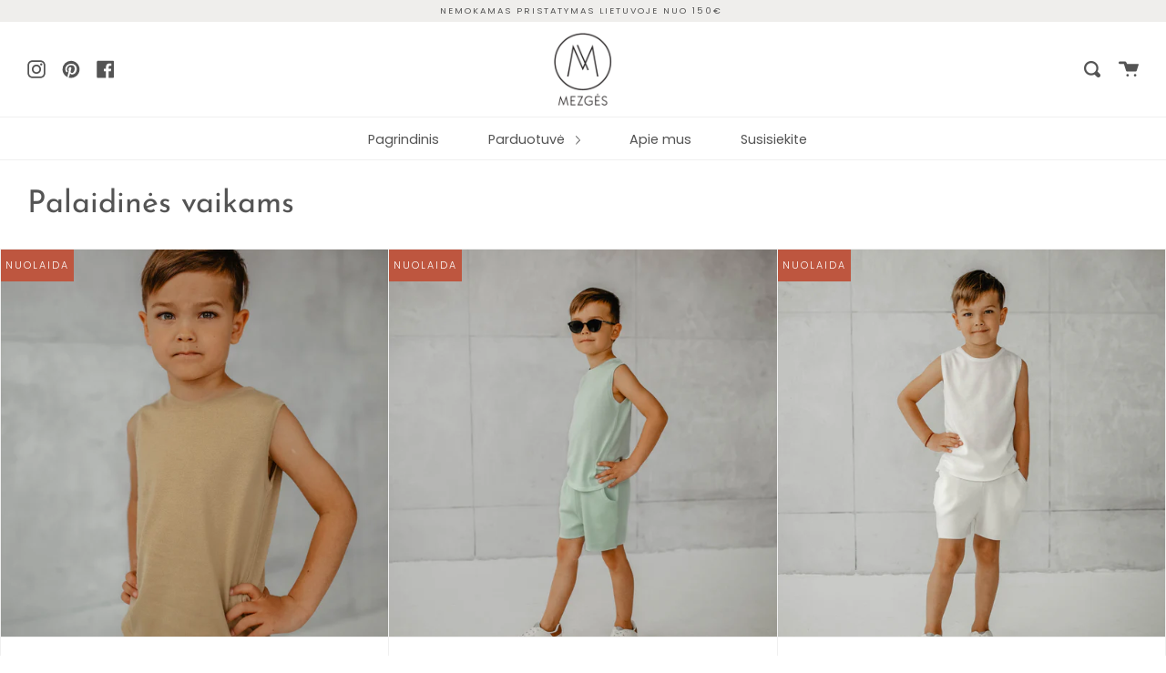

--- FILE ---
content_type: text/html; charset=utf-8
request_url: https://mezges.lt/collections/palaidines-vaikams
body_size: 23316
content:
<!doctype html>
<!--[if IE 9]> <html class="ie9 no-js supports-no-cookies" lang="lt-LT"> <![endif]-->
<!--[if (gt IE 9)|!(IE)]><!--> <html class="no-js supports-no-cookies" lang="lt-LT"> <!--<![endif]-->
<head>
  <meta name="google-site-verification" content="ZH_1bmxVFNLXvxgfVL4gkYEfBiKA-Uh5YE4EDrLsahY" />
  <meta charset="UTF-8">
  <meta http-equiv="X-UA-Compatible" content="IE=edge,chrome=1">
  <meta name="viewport" content="width=device-width, initial-scale=1.0">
  <meta name="theme-color" content="#8191a4">
  <link rel="canonical" href="https://mezges.lt/collections/palaidines-vaikams">

  
    <link rel="shortcut icon" href="//mezges.lt/cdn/shop/files/favicon_32x32.png?v=1613543348" type="image/png" />
  

  
  <title>
    Palaidinės vaikams
    
    
    
      &ndash; mezges.lt - Šalti nemadinga
    
  </title>

  

  <!-- /snippets/social-meta.liquid --><meta property="og:site_name" content="mezges.lt - Šalti nemadinga">
<meta property="og:url" content="https://mezges.lt/collections/palaidines-vaikams">
<meta property="og:title" content="Palaidinės vaikams">
<meta property="og:type" content="website">
<meta property="og:description" content="Mūsų kuriami gaminiai tai tradicijų ir inovacijų samplaika. Minimalus dizainas, šiaurietiškas asketiškumas, stilius bei komfortas.  Šalti nemadinga.">


<meta name="twitter:site" content="@">
<meta name="twitter:card" content="summary_large_image">
<meta name="twitter:title" content="Palaidinės vaikams">
<meta name="twitter:description" content="Mūsų kuriami gaminiai tai tradicijų ir inovacijų samplaika. Minimalus dizainas, šiaurietiškas asketiškumas, stilius bei komfortas.  Šalti nemadinga.">


  <link href="//mezges.lt/cdn/shop/t/4/assets/theme.scss.css?v=89184405073901100521759260561" rel="stylesheet" type="text/css" media="all" />

  <script>
    document.documentElement.className = document.documentElement.className.replace('no-js', 'js');

    window.theme = {
      routes: {
        assets: "//mezges.lt/cdn/shop/t/4/assets/",
        product_recommendations_url: '/recommendations/products',
        search_url: '/search'
      },
      strings: {
        addToCart: "Pridėti į krepšelį",
        soldOut: "Išparduota",
        unavailable: "Negalima"
      },
      moneyFormat: "€{{amount_with_comma_separator}}",
      info: {
        name: 'broadcast'
      },
      version: '1.6.1'
    };
  </script>

  

  <!--[if (gt IE 9)|!(IE)]><!--><script src="//mezges.lt/cdn/shop/t/4/assets/head.js?v=48878924364971023461591102112"></script><!--<![endif]-->
  <!--[if lt IE 9]><script src="//mezges.lt/cdn/shop/t/4/assets/head.js?v=48878924364971023461591102112"></script><![endif]-->

  <!--[if (gt IE 9)|!(IE)]><!--><script src="//mezges.lt/cdn/shop/t/4/assets/theme.js?v=181532061111306672761653948542" defer="defer"></script><!--<![endif]-->
  <!--[if lt IE 9]><script src="//mezges.lt/cdn/shop/t/4/assets/theme.js?v=181532061111306672761653948542"></script><![endif]-->

  <script>window.performance && window.performance.mark && window.performance.mark('shopify.content_for_header.start');</script><meta id="shopify-digital-wallet" name="shopify-digital-wallet" content="/33180582023/digital_wallets/dialog">
<meta name="shopify-checkout-api-token" content="df8f68a2eab1f3120a66f35c9cc41711">
<link rel="alternate" type="application/atom+xml" title="Feed" href="/collections/palaidines-vaikams.atom" />
<link rel="alternate" type="application/json+oembed" href="https://mezges.lt/collections/palaidines-vaikams.oembed">
<script async="async" src="/checkouts/internal/preloads.js?locale=lt-LT"></script>
<script id="apple-pay-shop-capabilities" type="application/json">{"shopId":33180582023,"countryCode":"LT","currencyCode":"EUR","merchantCapabilities":["supports3DS"],"merchantId":"gid:\/\/shopify\/Shop\/33180582023","merchantName":"mezges.lt - Šalti nemadinga","requiredBillingContactFields":["postalAddress","email","phone"],"requiredShippingContactFields":["postalAddress","email","phone"],"shippingType":"shipping","supportedNetworks":["visa","masterCard","amex"],"total":{"type":"pending","label":"mezges.lt - Šalti nemadinga","amount":"1.00"},"shopifyPaymentsEnabled":false,"supportsSubscriptions":false}</script>
<script id="shopify-features" type="application/json">{"accessToken":"df8f68a2eab1f3120a66f35c9cc41711","betas":["rich-media-storefront-analytics"],"domain":"mezges.lt","predictiveSearch":true,"shopId":33180582023,"locale":"lt"}</script>
<script>var Shopify = Shopify || {};
Shopify.shop = "mezges-lt.myshopify.com";
Shopify.locale = "lt-LT";
Shopify.currency = {"active":"EUR","rate":"1.0"};
Shopify.country = "LT";
Shopify.theme = {"name":"Broadcast - NEW","id":100594319519,"schema_name":"Broadcast","schema_version":"1.6.1","theme_store_id":868,"role":"main"};
Shopify.theme.handle = "null";
Shopify.theme.style = {"id":null,"handle":null};
Shopify.cdnHost = "mezges.lt/cdn";
Shopify.routes = Shopify.routes || {};
Shopify.routes.root = "/";</script>
<script type="module">!function(o){(o.Shopify=o.Shopify||{}).modules=!0}(window);</script>
<script>!function(o){function n(){var o=[];function n(){o.push(Array.prototype.slice.apply(arguments))}return n.q=o,n}var t=o.Shopify=o.Shopify||{};t.loadFeatures=n(),t.autoloadFeatures=n()}(window);</script>
<script id="shop-js-analytics" type="application/json">{"pageType":"collection"}</script>
<script defer="defer" async type="module" src="//mezges.lt/cdn/shopifycloud/shop-js/modules/v2/client.init-shop-cart-sync_MP3AqPF-.lt-LT.esm.js"></script>
<script defer="defer" async type="module" src="//mezges.lt/cdn/shopifycloud/shop-js/modules/v2/chunk.common_-pKtamsD.esm.js"></script>
<script defer="defer" async type="module" src="//mezges.lt/cdn/shopifycloud/shop-js/modules/v2/chunk.modal_BHOPBnlU.esm.js"></script>
<script type="module">
  await import("//mezges.lt/cdn/shopifycloud/shop-js/modules/v2/client.init-shop-cart-sync_MP3AqPF-.lt-LT.esm.js");
await import("//mezges.lt/cdn/shopifycloud/shop-js/modules/v2/chunk.common_-pKtamsD.esm.js");
await import("//mezges.lt/cdn/shopifycloud/shop-js/modules/v2/chunk.modal_BHOPBnlU.esm.js");

  window.Shopify.SignInWithShop?.initShopCartSync?.({"fedCMEnabled":true,"windoidEnabled":true});

</script>
<script>(function() {
  var isLoaded = false;
  function asyncLoad() {
    if (isLoaded) return;
    isLoaded = true;
    var urls = ["https:\/\/cdn.shopify.com\/s\/files\/1\/0331\/8058\/2023\/t\/4\/assets\/booster_eu_cookie_33180582023.js?v=1591103395\u0026shop=mezges-lt.myshopify.com"];
    for (var i = 0; i < urls.length; i++) {
      var s = document.createElement('script');
      s.type = 'text/javascript';
      s.async = true;
      s.src = urls[i];
      var x = document.getElementsByTagName('script')[0];
      x.parentNode.insertBefore(s, x);
    }
  };
  if(window.attachEvent) {
    window.attachEvent('onload', asyncLoad);
  } else {
    window.addEventListener('load', asyncLoad, false);
  }
})();</script>
<script id="__st">var __st={"a":33180582023,"offset":7200,"reqid":"191072db-296f-4e39-9ccc-afed6a6fc995-1769570465","pageurl":"mezges.lt\/collections\/palaidines-vaikams","u":"37b0850636b5","p":"collection","rtyp":"collection","rid":264912437407};</script>
<script>window.ShopifyPaypalV4VisibilityTracking = true;</script>
<script id="captcha-bootstrap">!function(){'use strict';const t='contact',e='account',n='new_comment',o=[[t,t],['blogs',n],['comments',n],[t,'customer']],c=[[e,'customer_login'],[e,'guest_login'],[e,'recover_customer_password'],[e,'create_customer']],r=t=>t.map((([t,e])=>`form[action*='/${t}']:not([data-nocaptcha='true']) input[name='form_type'][value='${e}']`)).join(','),a=t=>()=>t?[...document.querySelectorAll(t)].map((t=>t.form)):[];function s(){const t=[...o],e=r(t);return a(e)}const i='password',u='form_key',d=['recaptcha-v3-token','g-recaptcha-response','h-captcha-response',i],f=()=>{try{return window.sessionStorage}catch{return}},m='__shopify_v',_=t=>t.elements[u];function p(t,e,n=!1){try{const o=window.sessionStorage,c=JSON.parse(o.getItem(e)),{data:r}=function(t){const{data:e,action:n}=t;return t[m]||n?{data:e,action:n}:{data:t,action:n}}(c);for(const[e,n]of Object.entries(r))t.elements[e]&&(t.elements[e].value=n);n&&o.removeItem(e)}catch(o){console.error('form repopulation failed',{error:o})}}const l='form_type',E='cptcha';function T(t){t.dataset[E]=!0}const w=window,h=w.document,L='Shopify',v='ce_forms',y='captcha';let A=!1;((t,e)=>{const n=(g='f06e6c50-85a8-45c8-87d0-21a2b65856fe',I='https://cdn.shopify.com/shopifycloud/storefront-forms-hcaptcha/ce_storefront_forms_captcha_hcaptcha.v1.5.2.iife.js',D={infoText:'Saugo „hCaptcha“',privacyText:'Privatumas',termsText:'Sąlygos'},(t,e,n)=>{const o=w[L][v],c=o.bindForm;if(c)return c(t,g,e,D).then(n);var r;o.q.push([[t,g,e,D],n]),r=I,A||(h.body.append(Object.assign(h.createElement('script'),{id:'captcha-provider',async:!0,src:r})),A=!0)});var g,I,D;w[L]=w[L]||{},w[L][v]=w[L][v]||{},w[L][v].q=[],w[L][y]=w[L][y]||{},w[L][y].protect=function(t,e){n(t,void 0,e),T(t)},Object.freeze(w[L][y]),function(t,e,n,w,h,L){const[v,y,A,g]=function(t,e,n){const i=e?o:[],u=t?c:[],d=[...i,...u],f=r(d),m=r(i),_=r(d.filter((([t,e])=>n.includes(e))));return[a(f),a(m),a(_),s()]}(w,h,L),I=t=>{const e=t.target;return e instanceof HTMLFormElement?e:e&&e.form},D=t=>v().includes(t);t.addEventListener('submit',(t=>{const e=I(t);if(!e)return;const n=D(e)&&!e.dataset.hcaptchaBound&&!e.dataset.recaptchaBound,o=_(e),c=g().includes(e)&&(!o||!o.value);(n||c)&&t.preventDefault(),c&&!n&&(function(t){try{if(!f())return;!function(t){const e=f();if(!e)return;const n=_(t);if(!n)return;const o=n.value;o&&e.removeItem(o)}(t);const e=Array.from(Array(32),(()=>Math.random().toString(36)[2])).join('');!function(t,e){_(t)||t.append(Object.assign(document.createElement('input'),{type:'hidden',name:u})),t.elements[u].value=e}(t,e),function(t,e){const n=f();if(!n)return;const o=[...t.querySelectorAll(`input[type='${i}']`)].map((({name:t})=>t)),c=[...d,...o],r={};for(const[a,s]of new FormData(t).entries())c.includes(a)||(r[a]=s);n.setItem(e,JSON.stringify({[m]:1,action:t.action,data:r}))}(t,e)}catch(e){console.error('failed to persist form',e)}}(e),e.submit())}));const S=(t,e)=>{t&&!t.dataset[E]&&(n(t,e.some((e=>e===t))),T(t))};for(const o of['focusin','change'])t.addEventListener(o,(t=>{const e=I(t);D(e)&&S(e,y())}));const B=e.get('form_key'),M=e.get(l),P=B&&M;t.addEventListener('DOMContentLoaded',(()=>{const t=y();if(P)for(const e of t)e.elements[l].value===M&&p(e,B);[...new Set([...A(),...v().filter((t=>'true'===t.dataset.shopifyCaptcha))])].forEach((e=>S(e,t)))}))}(h,new URLSearchParams(w.location.search),n,t,e,['guest_login'])})(!0,!0)}();</script>
<script integrity="sha256-4kQ18oKyAcykRKYeNunJcIwy7WH5gtpwJnB7kiuLZ1E=" data-source-attribution="shopify.loadfeatures" defer="defer" src="//mezges.lt/cdn/shopifycloud/storefront/assets/storefront/load_feature-a0a9edcb.js" crossorigin="anonymous"></script>
<script data-source-attribution="shopify.dynamic_checkout.dynamic.init">var Shopify=Shopify||{};Shopify.PaymentButton=Shopify.PaymentButton||{isStorefrontPortableWallets:!0,init:function(){window.Shopify.PaymentButton.init=function(){};var t=document.createElement("script");t.src="https://mezges.lt/cdn/shopifycloud/portable-wallets/latest/portable-wallets.lt.js",t.type="module",document.head.appendChild(t)}};
</script>
<script data-source-attribution="shopify.dynamic_checkout.buyer_consent">
  function portableWalletsHideBuyerConsent(e){var t=document.getElementById("shopify-buyer-consent"),n=document.getElementById("shopify-subscription-policy-button");t&&n&&(t.classList.add("hidden"),t.setAttribute("aria-hidden","true"),n.removeEventListener("click",e))}function portableWalletsShowBuyerConsent(e){var t=document.getElementById("shopify-buyer-consent"),n=document.getElementById("shopify-subscription-policy-button");t&&n&&(t.classList.remove("hidden"),t.removeAttribute("aria-hidden"),n.addEventListener("click",e))}window.Shopify?.PaymentButton&&(window.Shopify.PaymentButton.hideBuyerConsent=portableWalletsHideBuyerConsent,window.Shopify.PaymentButton.showBuyerConsent=portableWalletsShowBuyerConsent);
</script>
<script>
  function portableWalletsCleanup(e){e&&e.src&&console.error("Failed to load portable wallets script "+e.src);var t=document.querySelectorAll("shopify-accelerated-checkout .shopify-payment-button__skeleton, shopify-accelerated-checkout-cart .wallet-cart-button__skeleton"),e=document.getElementById("shopify-buyer-consent");for(let e=0;e<t.length;e++)t[e].remove();e&&e.remove()}function portableWalletsNotLoadedAsModule(e){e instanceof ErrorEvent&&"string"==typeof e.message&&e.message.includes("import.meta")&&"string"==typeof e.filename&&e.filename.includes("portable-wallets")&&(window.removeEventListener("error",portableWalletsNotLoadedAsModule),window.Shopify.PaymentButton.failedToLoad=e,"loading"===document.readyState?document.addEventListener("DOMContentLoaded",window.Shopify.PaymentButton.init):window.Shopify.PaymentButton.init())}window.addEventListener("error",portableWalletsNotLoadedAsModule);
</script>

<script type="module" src="https://mezges.lt/cdn/shopifycloud/portable-wallets/latest/portable-wallets.lt.js" onError="portableWalletsCleanup(this)" crossorigin="anonymous"></script>
<script nomodule>
  document.addEventListener("DOMContentLoaded", portableWalletsCleanup);
</script>

<link id="shopify-accelerated-checkout-styles" rel="stylesheet" media="screen" href="https://mezges.lt/cdn/shopifycloud/portable-wallets/latest/accelerated-checkout-backwards-compat.css" crossorigin="anonymous">
<style id="shopify-accelerated-checkout-cart">
        #shopify-buyer-consent {
  margin-top: 1em;
  display: inline-block;
  width: 100%;
}

#shopify-buyer-consent.hidden {
  display: none;
}

#shopify-subscription-policy-button {
  background: none;
  border: none;
  padding: 0;
  text-decoration: underline;
  font-size: inherit;
  cursor: pointer;
}

#shopify-subscription-policy-button::before {
  box-shadow: none;
}

      </style>

<script>window.performance && window.performance.mark && window.performance.mark('shopify.content_for_header.end');</script>

  
<script src="https://cdn.shopify.com/extensions/8d2c31d3-a828-4daf-820f-80b7f8e01c39/nova-eu-cookie-bar-gdpr-4/assets/nova-cookie-app-embed.js" type="text/javascript" defer="defer"></script>
<link href="https://cdn.shopify.com/extensions/8d2c31d3-a828-4daf-820f-80b7f8e01c39/nova-eu-cookie-bar-gdpr-4/assets/nova-cookie.css" rel="stylesheet" type="text/css" media="all">
<meta property="og:image" content="https://cdn.shopify.com/s/files/1/0331/8058/2023/files/logo.png?height=628&pad_color=fff&v=1613543348&width=1200" />
<meta property="og:image:secure_url" content="https://cdn.shopify.com/s/files/1/0331/8058/2023/files/logo.png?height=628&pad_color=fff&v=1613543348&width=1200" />
<meta property="og:image:width" content="1200" />
<meta property="og:image:height" content="628" />
<link href="https://monorail-edge.shopifysvc.com" rel="dns-prefetch">
<script>(function(){if ("sendBeacon" in navigator && "performance" in window) {try {var session_token_from_headers = performance.getEntriesByType('navigation')[0].serverTiming.find(x => x.name == '_s').description;} catch {var session_token_from_headers = undefined;}var session_cookie_matches = document.cookie.match(/_shopify_s=([^;]*)/);var session_token_from_cookie = session_cookie_matches && session_cookie_matches.length === 2 ? session_cookie_matches[1] : "";var session_token = session_token_from_headers || session_token_from_cookie || "";function handle_abandonment_event(e) {var entries = performance.getEntries().filter(function(entry) {return /monorail-edge.shopifysvc.com/.test(entry.name);});if (!window.abandonment_tracked && entries.length === 0) {window.abandonment_tracked = true;var currentMs = Date.now();var navigation_start = performance.timing.navigationStart;var payload = {shop_id: 33180582023,url: window.location.href,navigation_start,duration: currentMs - navigation_start,session_token,page_type: "collection"};window.navigator.sendBeacon("https://monorail-edge.shopifysvc.com/v1/produce", JSON.stringify({schema_id: "online_store_buyer_site_abandonment/1.1",payload: payload,metadata: {event_created_at_ms: currentMs,event_sent_at_ms: currentMs}}));}}window.addEventListener('pagehide', handle_abandonment_event);}}());</script>
<script id="web-pixels-manager-setup">(function e(e,d,r,n,o){if(void 0===o&&(o={}),!Boolean(null===(a=null===(i=window.Shopify)||void 0===i?void 0:i.analytics)||void 0===a?void 0:a.replayQueue)){var i,a;window.Shopify=window.Shopify||{};var t=window.Shopify;t.analytics=t.analytics||{};var s=t.analytics;s.replayQueue=[],s.publish=function(e,d,r){return s.replayQueue.push([e,d,r]),!0};try{self.performance.mark("wpm:start")}catch(e){}var l=function(){var e={modern:/Edge?\/(1{2}[4-9]|1[2-9]\d|[2-9]\d{2}|\d{4,})\.\d+(\.\d+|)|Firefox\/(1{2}[4-9]|1[2-9]\d|[2-9]\d{2}|\d{4,})\.\d+(\.\d+|)|Chrom(ium|e)\/(9{2}|\d{3,})\.\d+(\.\d+|)|(Maci|X1{2}).+ Version\/(15\.\d+|(1[6-9]|[2-9]\d|\d{3,})\.\d+)([,.]\d+|)( \(\w+\)|)( Mobile\/\w+|) Safari\/|Chrome.+OPR\/(9{2}|\d{3,})\.\d+\.\d+|(CPU[ +]OS|iPhone[ +]OS|CPU[ +]iPhone|CPU IPhone OS|CPU iPad OS)[ +]+(15[._]\d+|(1[6-9]|[2-9]\d|\d{3,})[._]\d+)([._]\d+|)|Android:?[ /-](13[3-9]|1[4-9]\d|[2-9]\d{2}|\d{4,})(\.\d+|)(\.\d+|)|Android.+Firefox\/(13[5-9]|1[4-9]\d|[2-9]\d{2}|\d{4,})\.\d+(\.\d+|)|Android.+Chrom(ium|e)\/(13[3-9]|1[4-9]\d|[2-9]\d{2}|\d{4,})\.\d+(\.\d+|)|SamsungBrowser\/([2-9]\d|\d{3,})\.\d+/,legacy:/Edge?\/(1[6-9]|[2-9]\d|\d{3,})\.\d+(\.\d+|)|Firefox\/(5[4-9]|[6-9]\d|\d{3,})\.\d+(\.\d+|)|Chrom(ium|e)\/(5[1-9]|[6-9]\d|\d{3,})\.\d+(\.\d+|)([\d.]+$|.*Safari\/(?![\d.]+ Edge\/[\d.]+$))|(Maci|X1{2}).+ Version\/(10\.\d+|(1[1-9]|[2-9]\d|\d{3,})\.\d+)([,.]\d+|)( \(\w+\)|)( Mobile\/\w+|) Safari\/|Chrome.+OPR\/(3[89]|[4-9]\d|\d{3,})\.\d+\.\d+|(CPU[ +]OS|iPhone[ +]OS|CPU[ +]iPhone|CPU IPhone OS|CPU iPad OS)[ +]+(10[._]\d+|(1[1-9]|[2-9]\d|\d{3,})[._]\d+)([._]\d+|)|Android:?[ /-](13[3-9]|1[4-9]\d|[2-9]\d{2}|\d{4,})(\.\d+|)(\.\d+|)|Mobile Safari.+OPR\/([89]\d|\d{3,})\.\d+\.\d+|Android.+Firefox\/(13[5-9]|1[4-9]\d|[2-9]\d{2}|\d{4,})\.\d+(\.\d+|)|Android.+Chrom(ium|e)\/(13[3-9]|1[4-9]\d|[2-9]\d{2}|\d{4,})\.\d+(\.\d+|)|Android.+(UC? ?Browser|UCWEB|U3)[ /]?(15\.([5-9]|\d{2,})|(1[6-9]|[2-9]\d|\d{3,})\.\d+)\.\d+|SamsungBrowser\/(5\.\d+|([6-9]|\d{2,})\.\d+)|Android.+MQ{2}Browser\/(14(\.(9|\d{2,})|)|(1[5-9]|[2-9]\d|\d{3,})(\.\d+|))(\.\d+|)|K[Aa][Ii]OS\/(3\.\d+|([4-9]|\d{2,})\.\d+)(\.\d+|)/},d=e.modern,r=e.legacy,n=navigator.userAgent;return n.match(d)?"modern":n.match(r)?"legacy":"unknown"}(),u="modern"===l?"modern":"legacy",c=(null!=n?n:{modern:"",legacy:""})[u],f=function(e){return[e.baseUrl,"/wpm","/b",e.hashVersion,"modern"===e.buildTarget?"m":"l",".js"].join("")}({baseUrl:d,hashVersion:r,buildTarget:u}),m=function(e){var d=e.version,r=e.bundleTarget,n=e.surface,o=e.pageUrl,i=e.monorailEndpoint;return{emit:function(e){var a=e.status,t=e.errorMsg,s=(new Date).getTime(),l=JSON.stringify({metadata:{event_sent_at_ms:s},events:[{schema_id:"web_pixels_manager_load/3.1",payload:{version:d,bundle_target:r,page_url:o,status:a,surface:n,error_msg:t},metadata:{event_created_at_ms:s}}]});if(!i)return console&&console.warn&&console.warn("[Web Pixels Manager] No Monorail endpoint provided, skipping logging."),!1;try{return self.navigator.sendBeacon.bind(self.navigator)(i,l)}catch(e){}var u=new XMLHttpRequest;try{return u.open("POST",i,!0),u.setRequestHeader("Content-Type","text/plain"),u.send(l),!0}catch(e){return console&&console.warn&&console.warn("[Web Pixels Manager] Got an unhandled error while logging to Monorail."),!1}}}}({version:r,bundleTarget:l,surface:e.surface,pageUrl:self.location.href,monorailEndpoint:e.monorailEndpoint});try{o.browserTarget=l,function(e){var d=e.src,r=e.async,n=void 0===r||r,o=e.onload,i=e.onerror,a=e.sri,t=e.scriptDataAttributes,s=void 0===t?{}:t,l=document.createElement("script"),u=document.querySelector("head"),c=document.querySelector("body");if(l.async=n,l.src=d,a&&(l.integrity=a,l.crossOrigin="anonymous"),s)for(var f in s)if(Object.prototype.hasOwnProperty.call(s,f))try{l.dataset[f]=s[f]}catch(e){}if(o&&l.addEventListener("load",o),i&&l.addEventListener("error",i),u)u.appendChild(l);else{if(!c)throw new Error("Did not find a head or body element to append the script");c.appendChild(l)}}({src:f,async:!0,onload:function(){if(!function(){var e,d;return Boolean(null===(d=null===(e=window.Shopify)||void 0===e?void 0:e.analytics)||void 0===d?void 0:d.initialized)}()){var d=window.webPixelsManager.init(e)||void 0;if(d){var r=window.Shopify.analytics;r.replayQueue.forEach((function(e){var r=e[0],n=e[1],o=e[2];d.publishCustomEvent(r,n,o)})),r.replayQueue=[],r.publish=d.publishCustomEvent,r.visitor=d.visitor,r.initialized=!0}}},onerror:function(){return m.emit({status:"failed",errorMsg:"".concat(f," has failed to load")})},sri:function(e){var d=/^sha384-[A-Za-z0-9+/=]+$/;return"string"==typeof e&&d.test(e)}(c)?c:"",scriptDataAttributes:o}),m.emit({status:"loading"})}catch(e){m.emit({status:"failed",errorMsg:(null==e?void 0:e.message)||"Unknown error"})}}})({shopId: 33180582023,storefrontBaseUrl: "https://mezges.lt",extensionsBaseUrl: "https://extensions.shopifycdn.com/cdn/shopifycloud/web-pixels-manager",monorailEndpoint: "https://monorail-edge.shopifysvc.com/unstable/produce_batch",surface: "storefront-renderer",enabledBetaFlags: ["2dca8a86"],webPixelsConfigList: [{"id":"452002118","configuration":"{\"pixel_id\":\"686492085448671\",\"pixel_type\":\"facebook_pixel\",\"metaapp_system_user_token\":\"-\"}","eventPayloadVersion":"v1","runtimeContext":"OPEN","scriptVersion":"ca16bc87fe92b6042fbaa3acc2fbdaa6","type":"APP","apiClientId":2329312,"privacyPurposes":["ANALYTICS","MARKETING","SALE_OF_DATA"],"dataSharingAdjustments":{"protectedCustomerApprovalScopes":["read_customer_address","read_customer_email","read_customer_name","read_customer_personal_data","read_customer_phone"]}},{"id":"200245574","eventPayloadVersion":"v1","runtimeContext":"LAX","scriptVersion":"1","type":"CUSTOM","privacyPurposes":["ANALYTICS"],"name":"Google Analytics tag (migrated)"},{"id":"shopify-app-pixel","configuration":"{}","eventPayloadVersion":"v1","runtimeContext":"STRICT","scriptVersion":"0450","apiClientId":"shopify-pixel","type":"APP","privacyPurposes":["ANALYTICS","MARKETING"]},{"id":"shopify-custom-pixel","eventPayloadVersion":"v1","runtimeContext":"LAX","scriptVersion":"0450","apiClientId":"shopify-pixel","type":"CUSTOM","privacyPurposes":["ANALYTICS","MARKETING"]}],isMerchantRequest: false,initData: {"shop":{"name":"mezges.lt - Šalti nemadinga","paymentSettings":{"currencyCode":"EUR"},"myshopifyDomain":"mezges-lt.myshopify.com","countryCode":"LT","storefrontUrl":"https:\/\/mezges.lt"},"customer":null,"cart":null,"checkout":null,"productVariants":[],"purchasingCompany":null},},"https://mezges.lt/cdn","fcfee988w5aeb613cpc8e4bc33m6693e112",{"modern":"","legacy":""},{"shopId":"33180582023","storefrontBaseUrl":"https:\/\/mezges.lt","extensionBaseUrl":"https:\/\/extensions.shopifycdn.com\/cdn\/shopifycloud\/web-pixels-manager","surface":"storefront-renderer","enabledBetaFlags":"[\"2dca8a86\"]","isMerchantRequest":"false","hashVersion":"fcfee988w5aeb613cpc8e4bc33m6693e112","publish":"custom","events":"[[\"page_viewed\",{}],[\"collection_viewed\",{\"collection\":{\"id\":\"264912437407\",\"title\":\"Palaidinės vaikams\",\"productVariants\":[{\"price\":{\"amount\":15.0,\"currencyCode\":\"EUR\"},\"product\":{\"title\":\"Vaikiška palaidinė VASARA SMĖLIS\",\"vendor\":\"mezges.lt\",\"id\":\"5255368540319\",\"untranslatedTitle\":\"Vaikiška palaidinė VASARA SMĖLIS\",\"url\":\"\/products\/vaikiska-palaidine-vasara-smelis\",\"type\":\"Palaidinė\"},\"id\":\"34519650009247\",\"image\":{\"src\":\"\/\/mezges.lt\/cdn\/shop\/products\/20.05.13sumazintos-132.jpg?v=1591000747\"},\"sku\":\"\",\"title\":\"98 - 104 cm\",\"untranslatedTitle\":\"98 - 104 cm\"},{\"price\":{\"amount\":15.0,\"currencyCode\":\"EUR\"},\"product\":{\"title\":\"Vaikiška palaidinė VASARA MĖTA\",\"vendor\":\"mezges.lt\",\"id\":\"5255365296287\",\"untranslatedTitle\":\"Vaikiška palaidinė VASARA MĖTA\",\"url\":\"\/products\/vaikiska-palaidine-vasara-meta\",\"type\":\"Palaidinė\"},\"id\":\"34519635329183\",\"image\":{\"src\":\"\/\/mezges.lt\/cdn\/shop\/products\/20.05.13sumazintos-10_52361597-9da9-4908-8830-bf64bcb29b7d.jpg?v=1591801275\"},\"sku\":\"\",\"title\":\"98 - 104 cm\",\"untranslatedTitle\":\"98 - 104 cm\"},{\"price\":{\"amount\":15.0,\"currencyCode\":\"EUR\"},\"product\":{\"title\":\"Vaikiška palaidinė VASARA BALTA\",\"vendor\":\"mezges.lt\",\"id\":\"5255361495199\",\"untranslatedTitle\":\"Vaikiška palaidinė VASARA BALTA\",\"url\":\"\/products\/vaikiska-palaidine-vasara-balta\",\"type\":\"Palaidinė\"},\"id\":\"34519619338399\",\"image\":{\"src\":\"\/\/mezges.lt\/cdn\/shop\/products\/20.05.13sumazintos-50_39958917-fd77-4f00-8bff-3cf80fe5eee6.jpg?v=1591801261\"},\"sku\":\"\",\"title\":\"98 - 104 cm\",\"untranslatedTitle\":\"98 - 104 cm\"}]}}]]"});</script><script>
  window.ShopifyAnalytics = window.ShopifyAnalytics || {};
  window.ShopifyAnalytics.meta = window.ShopifyAnalytics.meta || {};
  window.ShopifyAnalytics.meta.currency = 'EUR';
  var meta = {"products":[{"id":5255368540319,"gid":"gid:\/\/shopify\/Product\/5255368540319","vendor":"mezges.lt","type":"Palaidinė","handle":"vaikiska-palaidine-vasara-smelis","variants":[{"id":34519650009247,"price":1500,"name":"Vaikiška palaidinė VASARA SMĖLIS - 98 - 104 cm","public_title":"98 - 104 cm","sku":""},{"id":34519650042015,"price":1500,"name":"Vaikiška palaidinė VASARA SMĖLIS - 110 - 116 cm","public_title":"110 - 116 cm","sku":""},{"id":34519650107551,"price":1500,"name":"Vaikiška palaidinė VASARA SMĖLIS - 122 - 128 cm","public_title":"122 - 128 cm","sku":""}],"remote":false},{"id":5255365296287,"gid":"gid:\/\/shopify\/Product\/5255365296287","vendor":"mezges.lt","type":"Palaidinė","handle":"vaikiska-palaidine-vasara-meta","variants":[{"id":34519635329183,"price":1500,"name":"Vaikiška palaidinė VASARA MĖTA - 98 - 104 cm","public_title":"98 - 104 cm","sku":""},{"id":34519635427487,"price":1500,"name":"Vaikiška palaidinė VASARA MĖTA - 110 - 116 cm","public_title":"110 - 116 cm","sku":""},{"id":34519635493023,"price":1500,"name":"Vaikiška palaidinė VASARA MĖTA - 122 - 128 cm","public_title":"122 - 128 cm","sku":""}],"remote":false},{"id":5255361495199,"gid":"gid:\/\/shopify\/Product\/5255361495199","vendor":"mezges.lt","type":"Palaidinė","handle":"vaikiska-palaidine-vasara-balta","variants":[{"id":34519619338399,"price":1500,"name":"Vaikiška palaidinė VASARA BALTA - 98 - 104 cm","public_title":"98 - 104 cm","sku":""},{"id":34519619371167,"price":1500,"name":"Vaikiška palaidinė VASARA BALTA - 110 - 116 cm","public_title":"110 - 116 cm","sku":""},{"id":34519619403935,"price":1500,"name":"Vaikiška palaidinė VASARA BALTA - 122 - 128 cm","public_title":"122 - 128 cm","sku":""}],"remote":false}],"page":{"pageType":"collection","resourceType":"collection","resourceId":264912437407,"requestId":"191072db-296f-4e39-9ccc-afed6a6fc995-1769570465"}};
  for (var attr in meta) {
    window.ShopifyAnalytics.meta[attr] = meta[attr];
  }
</script>
<script class="analytics">
  (function () {
    var customDocumentWrite = function(content) {
      var jquery = null;

      if (window.jQuery) {
        jquery = window.jQuery;
      } else if (window.Checkout && window.Checkout.$) {
        jquery = window.Checkout.$;
      }

      if (jquery) {
        jquery('body').append(content);
      }
    };

    var hasLoggedConversion = function(token) {
      if (token) {
        return document.cookie.indexOf('loggedConversion=' + token) !== -1;
      }
      return false;
    }

    var setCookieIfConversion = function(token) {
      if (token) {
        var twoMonthsFromNow = new Date(Date.now());
        twoMonthsFromNow.setMonth(twoMonthsFromNow.getMonth() + 2);

        document.cookie = 'loggedConversion=' + token + '; expires=' + twoMonthsFromNow;
      }
    }

    var trekkie = window.ShopifyAnalytics.lib = window.trekkie = window.trekkie || [];
    if (trekkie.integrations) {
      return;
    }
    trekkie.methods = [
      'identify',
      'page',
      'ready',
      'track',
      'trackForm',
      'trackLink'
    ];
    trekkie.factory = function(method) {
      return function() {
        var args = Array.prototype.slice.call(arguments);
        args.unshift(method);
        trekkie.push(args);
        return trekkie;
      };
    };
    for (var i = 0; i < trekkie.methods.length; i++) {
      var key = trekkie.methods[i];
      trekkie[key] = trekkie.factory(key);
    }
    trekkie.load = function(config) {
      trekkie.config = config || {};
      trekkie.config.initialDocumentCookie = document.cookie;
      var first = document.getElementsByTagName('script')[0];
      var script = document.createElement('script');
      script.type = 'text/javascript';
      script.onerror = function(e) {
        var scriptFallback = document.createElement('script');
        scriptFallback.type = 'text/javascript';
        scriptFallback.onerror = function(error) {
                var Monorail = {
      produce: function produce(monorailDomain, schemaId, payload) {
        var currentMs = new Date().getTime();
        var event = {
          schema_id: schemaId,
          payload: payload,
          metadata: {
            event_created_at_ms: currentMs,
            event_sent_at_ms: currentMs
          }
        };
        return Monorail.sendRequest("https://" + monorailDomain + "/v1/produce", JSON.stringify(event));
      },
      sendRequest: function sendRequest(endpointUrl, payload) {
        // Try the sendBeacon API
        if (window && window.navigator && typeof window.navigator.sendBeacon === 'function' && typeof window.Blob === 'function' && !Monorail.isIos12()) {
          var blobData = new window.Blob([payload], {
            type: 'text/plain'
          });

          if (window.navigator.sendBeacon(endpointUrl, blobData)) {
            return true;
          } // sendBeacon was not successful

        } // XHR beacon

        var xhr = new XMLHttpRequest();

        try {
          xhr.open('POST', endpointUrl);
          xhr.setRequestHeader('Content-Type', 'text/plain');
          xhr.send(payload);
        } catch (e) {
          console.log(e);
        }

        return false;
      },
      isIos12: function isIos12() {
        return window.navigator.userAgent.lastIndexOf('iPhone; CPU iPhone OS 12_') !== -1 || window.navigator.userAgent.lastIndexOf('iPad; CPU OS 12_') !== -1;
      }
    };
    Monorail.produce('monorail-edge.shopifysvc.com',
      'trekkie_storefront_load_errors/1.1',
      {shop_id: 33180582023,
      theme_id: 100594319519,
      app_name: "storefront",
      context_url: window.location.href,
      source_url: "//mezges.lt/cdn/s/trekkie.storefront.a804e9514e4efded663580eddd6991fcc12b5451.min.js"});

        };
        scriptFallback.async = true;
        scriptFallback.src = '//mezges.lt/cdn/s/trekkie.storefront.a804e9514e4efded663580eddd6991fcc12b5451.min.js';
        first.parentNode.insertBefore(scriptFallback, first);
      };
      script.async = true;
      script.src = '//mezges.lt/cdn/s/trekkie.storefront.a804e9514e4efded663580eddd6991fcc12b5451.min.js';
      first.parentNode.insertBefore(script, first);
    };
    trekkie.load(
      {"Trekkie":{"appName":"storefront","development":false,"defaultAttributes":{"shopId":33180582023,"isMerchantRequest":null,"themeId":100594319519,"themeCityHash":"9001191666680254125","contentLanguage":"lt-LT","currency":"EUR","eventMetadataId":"c86b9fd0-7bcb-4a83-a37f-c2e5a4e909f9"},"isServerSideCookieWritingEnabled":true,"monorailRegion":"shop_domain","enabledBetaFlags":["65f19447","b5387b81"]},"Session Attribution":{},"S2S":{"facebookCapiEnabled":true,"source":"trekkie-storefront-renderer","apiClientId":580111}}
    );

    var loaded = false;
    trekkie.ready(function() {
      if (loaded) return;
      loaded = true;

      window.ShopifyAnalytics.lib = window.trekkie;

      var originalDocumentWrite = document.write;
      document.write = customDocumentWrite;
      try { window.ShopifyAnalytics.merchantGoogleAnalytics.call(this); } catch(error) {};
      document.write = originalDocumentWrite;

      window.ShopifyAnalytics.lib.page(null,{"pageType":"collection","resourceType":"collection","resourceId":264912437407,"requestId":"191072db-296f-4e39-9ccc-afed6a6fc995-1769570465","shopifyEmitted":true});

      var match = window.location.pathname.match(/checkouts\/(.+)\/(thank_you|post_purchase)/)
      var token = match? match[1]: undefined;
      if (!hasLoggedConversion(token)) {
        setCookieIfConversion(token);
        window.ShopifyAnalytics.lib.track("Viewed Product Category",{"currency":"EUR","category":"Collection: palaidines-vaikams","collectionName":"palaidines-vaikams","collectionId":264912437407,"nonInteraction":true},undefined,undefined,{"shopifyEmitted":true});
      }
    });


        var eventsListenerScript = document.createElement('script');
        eventsListenerScript.async = true;
        eventsListenerScript.src = "//mezges.lt/cdn/shopifycloud/storefront/assets/shop_events_listener-3da45d37.js";
        document.getElementsByTagName('head')[0].appendChild(eventsListenerScript);

})();</script>
  <script>
  if (!window.ga || (window.ga && typeof window.ga !== 'function')) {
    window.ga = function ga() {
      (window.ga.q = window.ga.q || []).push(arguments);
      if (window.Shopify && window.Shopify.analytics && typeof window.Shopify.analytics.publish === 'function') {
        window.Shopify.analytics.publish("ga_stub_called", {}, {sendTo: "google_osp_migration"});
      }
      console.error("Shopify's Google Analytics stub called with:", Array.from(arguments), "\nSee https://help.shopify.com/manual/promoting-marketing/pixels/pixel-migration#google for more information.");
    };
    if (window.Shopify && window.Shopify.analytics && typeof window.Shopify.analytics.publish === 'function') {
      window.Shopify.analytics.publish("ga_stub_initialized", {}, {sendTo: "google_osp_migration"});
    }
  }
</script>
<script
  defer
  src="https://mezges.lt/cdn/shopifycloud/perf-kit/shopify-perf-kit-3.1.0.min.js"
  data-application="storefront-renderer"
  data-shop-id="33180582023"
  data-render-region="gcp-us-east1"
  data-page-type="collection"
  data-theme-instance-id="100594319519"
  data-theme-name="Broadcast"
  data-theme-version="1.6.1"
  data-monorail-region="shop_domain"
  data-resource-timing-sampling-rate="10"
  data-shs="true"
  data-shs-beacon="true"
  data-shs-export-with-fetch="true"
  data-shs-logs-sample-rate="1"
  data-shs-beacon-endpoint="https://mezges.lt/api/collect"
></script>
</head>
<body id="palaidines-vaikams" class="template-collection" data-promo="false" data-animations="true" data-endless-scroll="true">

  <a class="in-page-link visually-hidden skip-link" href="#MainContent">Pereiti prie turinio</a>

  <div class="container" id="SiteContainer">
    <div id="shopify-section-header" class="shopify-section"><!-- /sections/header.liquid --><header class="site-header header--normal header__wrapper" id="header" data-section-id="header" data-section-type="header" data-overlay="false">
  
    <style>
      #logo a img { width: 80px; }
    </style>
  

  <!-- PROMO -->
  
      <style>
      .promo {
        background-color: #efeeec;
      }
      .promo strong, .promo span {
        color: #545454;
      }
    </style>
    <aside class="promo">
      

      
        <strong>Nemokamas pristatymas Lietuvoje nuo 150€</strong>
      

      

      

      
    </aside>
  

  <div class="header__content">
    <div class="wrap"><div class="search">
  <form class="search__form" method="get" action="/search">
    <input type="text" name="q"
      value=""
      placeholder="Ieškokite"
      aria-label="Ieškokite"
      class="search-query"
      tabindex="-1">
    <input type="hidden" name="type" value="product">
    <a href="#" class="remove-search" tabindex="-1">
      <span class="visually-hidden">uždaryti</span>
    </a>
  </form>

  <div class="search__results">
    <div class="search__results-scroller">
      <div class="search__results-container">
        <div class="search-outer"></div>
        <div class="search__results-list product-grid product-grid--results"></div>
        <div class="loader loader--search">
          <div class="loader-indeterminate"></div>
        </div>
      </div>
    </div>
  </div>
</div>
<!-- SEARCH, CURRENCY, ACCOUNT, CART -->
      <div class="header-content">
        
          <nav class="header__social">
            
	<ul class="clearfix social__links">
	<li><a href="https://www.instagram.com/mezges" title="mezges.lt - Šalti nemadinga on Instagram" target="_blank"><svg aria-hidden="true" focusable="false" role="presentation" class="icon icon-instagram" viewBox="0 0 512 512"><path d="M256 49.5c67.3 0 75.2.3 101.8 1.5 24.6 1.1 37.9 5.2 46.8 8.7 11.8 4.6 20.2 10 29 18.8s14.3 17.2 18.8 29c3.4 8.9 7.6 22.2 8.7 46.8 1.2 26.6 1.5 34.5 1.5 101.8s-.3 75.2-1.5 101.8c-1.1 24.6-5.2 37.9-8.7 46.8-4.6 11.8-10 20.2-18.8 29s-17.2 14.3-29 18.8c-8.9 3.4-22.2 7.6-46.8 8.7-26.6 1.2-34.5 1.5-101.8 1.5s-75.2-.3-101.8-1.5c-24.6-1.1-37.9-5.2-46.8-8.7-11.8-4.6-20.2-10-29-18.8s-14.3-17.2-18.8-29c-3.4-8.9-7.6-22.2-8.7-46.8-1.2-26.6-1.5-34.5-1.5-101.8s.3-75.2 1.5-101.8c1.1-24.6 5.2-37.9 8.7-46.8 4.6-11.8 10-20.2 18.8-29s17.2-14.3 29-18.8c8.9-3.4 22.2-7.6 46.8-8.7 26.6-1.3 34.5-1.5 101.8-1.5m0-45.4c-68.4 0-77 .3-103.9 1.5C125.3 6.8 107 11.1 91 17.3c-16.6 6.4-30.6 15.1-44.6 29.1-14 14-22.6 28.1-29.1 44.6-6.2 16-10.5 34.3-11.7 61.2C4.4 179 4.1 187.6 4.1 256s.3 77 1.5 103.9c1.2 26.8 5.5 45.1 11.7 61.2 6.4 16.6 15.1 30.6 29.1 44.6 14 14 28.1 22.6 44.6 29.1 16 6.2 34.3 10.5 61.2 11.7 26.9 1.2 35.4 1.5 103.9 1.5s77-.3 103.9-1.5c26.8-1.2 45.1-5.5 61.2-11.7 16.6-6.4 30.6-15.1 44.6-29.1 14-14 22.6-28.1 29.1-44.6 6.2-16 10.5-34.3 11.7-61.2 1.2-26.9 1.5-35.4 1.5-103.9s-.3-77-1.5-103.9c-1.2-26.8-5.5-45.1-11.7-61.2-6.4-16.6-15.1-30.6-29.1-44.6-14-14-28.1-22.6-44.6-29.1-16-6.2-34.3-10.5-61.2-11.7-27-1.1-35.6-1.4-104-1.4z"/><path d="M256 126.6c-71.4 0-129.4 57.9-129.4 129.4s58 129.4 129.4 129.4 129.4-58 129.4-129.4-58-129.4-129.4-129.4zm0 213.4c-46.4 0-84-37.6-84-84s37.6-84 84-84 84 37.6 84 84-37.6 84-84 84z"/><circle cx="390.5" cy="121.5" r="30.2"/></svg><span class="visually-hidden">Instagram</span></a></li>
	<li><a href="https://www.pinterest.es/mezges/" title="mezges.lt - Šalti nemadinga on Pinterest" target="_blank"><svg aria-hidden="true" focusable="false" role="presentation" class="icon icon-pinterest" viewBox="0 0 20 20"><path fill="#444" d="M9.958.811q1.903 0 3.635.744t2.988 2 2 2.988.744 3.635q0 2.537-1.256 4.696t-3.415 3.415-4.696 1.256q-1.39 0-2.659-.366.707-1.147.951-2.025l.659-2.561q.244.463.903.817t1.39.354q1.464 0 2.622-.842t1.793-2.305.634-3.293q0-2.171-1.671-3.769t-4.257-1.598q-1.586 0-2.903.537T5.298 5.897 4.066 7.775t-.427 2.037q0 1.268.476 2.22t1.427 1.342q.171.073.293.012t.171-.232q.171-.61.195-.756.098-.268-.122-.512-.634-.707-.634-1.83 0-1.854 1.281-3.183t3.354-1.329q1.83 0 2.854 1t1.025 2.61q0 1.342-.366 2.476t-1.049 1.817-1.561.683q-.732 0-1.195-.537t-.293-1.269q.098-.342.256-.878t.268-.915.207-.817.098-.732q0-.61-.317-1t-.927-.39q-.756 0-1.269.695t-.512 1.744q0 .39.061.756t.134.537l.073.171q-1 4.342-1.22 5.098-.195.927-.146 2.171-2.513-1.122-4.062-3.44T.59 10.177q0-3.879 2.744-6.623T9.957.81z"/></svg><span class="visually-hidden">Pinterest</span></a></li>
	<li><a href="https://www.facebook.com/mezges/" title="mezges.lt - Šalti nemadinga on Facebook" target="_blank"><svg aria-hidden="true" focusable="false" role="presentation" class="icon icon-facebook" viewBox="0 0 20 20"><path fill="#444" d="M18.05.811q.439 0 .744.305t.305.744v16.637q0 .439-.305.744t-.744.305h-4.732v-7.221h2.415l.342-2.854h-2.757v-1.83q0-.659.293-1t1.073-.342h1.488V3.762q-.976-.098-2.171-.098-1.634 0-2.635.964t-1 2.72V9.47H7.951v2.854h2.415v7.221H1.413q-.439 0-.744-.305t-.305-.744V1.859q0-.439.305-.744T1.413.81H18.05z"/></svg><span class="visually-hidden">Facebook</span></a></li>
	
	
	
	
	
	</ul>

          </nav>
        

        <!-- LOGO -->
        <h1 class="logo__wrapper" id="logo" data-aos="fade-down" data-aos-duration="1000" data-aos-delay="300">
          <a href="/">
            
<img class="lazyload logo logo--default"
                src="//mezges.lt/cdn/shop/files/logo_400x.png?v=1613543348"
                data-src="//mezges.lt/cdn/shop/files/logo_{width}x.png?v=1613543348"
                data-widths="[180, 360, 540, 720, 900, 1080, 1296]"
                data-aspectratio="1.0"
                data-sizes="auto"
                data-parent-fit="contain"
                style="height: 80px"
                alt="mezges.lt - Šalti nemadinga"/>

                <noscript>
                  <img class="no-js-image" src="//mezges.lt/cdn/shop/files/logo_400x.png?v=1613543348" alt="mezges.lt - Šalti nemadinga"/>
                </noscript>
                
            
          </a>
        </h1>

        <div class="user-links">
          
          
            <a href="javascript:void(0)" id="SearchToggle" title="Ieškokite">
              <span class="search-toggle">
                <span class="visually-hidden">Ieškoti</span>
                <span class="oi" data-glyph="magnifying-glass"></span>
              </span>
            </a>
          
          <a href="/cart" class="header__cart__wrapper" id="CartButton" title="Pirkinių krepšelis">
            <span class="header__cart__icon__wrapper">
              <span class="visually-hidden">Krepšelis</span>
              <span class="oi header__cart__icon" data-glyph="cart"></span>
              <span
                class="cart-count-js header__cart__count"
                
                  style="display: none;"
                >
                0
              </span>
            </span>
          </a>
        </div>

        <a href="javascript:void(0)" class="medium-up--hide toggle-menus">
          <div class="toggle-menus-lines">
            <span></span>
            <span></span>
            <span></span>
            <span></span>
            <span></span>
            <span></span>
          </div>
          <span class="visually-hidden">Meniu</span>
        </a>
      </div>

    </div>

    <!-- MAIN NAV -->
    <section id="NavMenus" class="navigation__wrapper" role="navigation">

      <nav class="site-nav nav__links">
        <ul class="main-menu unstyled" role="navigation" aria-label="primary"><li class="child ">
  <a href="/" class="nav-link">
    Pagrindinis
    
  </a>
  
</li>

<li class="grandparent kids-5 ">
  <a href="/collections" class="nav-link">
    Parduotuvė
    <span class="nav-carat-small" tabindex="0"><svg aria-hidden="true" focusable="false" role="presentation" class="icon icon-arrow-right" viewBox="0 0 20 38"><path d="M15.932 18.649L.466 2.543A1.35 1.35 0 010 1.505c0-.41.155-.77.466-1.081A1.412 1.412 0 011.504 0c.41 0 .756.141 1.038.424l16.992 17.165c.31.283.466.636.466 1.06 0 .423-.155.777-.466 1.06L2.542 36.872a1.412 1.412 0 01-1.038.424c-.41 0-.755-.141-1.038-.424A1.373 1.373 0 010 35.813c0-.423.155-.776.466-1.059L15.932 18.65z" fill="#726D75" fill-rule="evenodd"/></svg></span>
  </a>
  
    <a href="#" class="nav-carat" data-aria-toggle aria-haspopup="true" aria-controls="parduotuve-2-desktop" aria-expanded="false">
      <span class="visually-hidden">+</span>
      <svg aria-hidden="true" focusable="false" role="presentation" class="icon icon-arrow-right" viewBox="0 0 20 38"><path d="M15.932 18.649L.466 2.543A1.35 1.35 0 010 1.505c0-.41.155-.77.466-1.081A1.412 1.412 0 011.504 0c.41 0 .756.141 1.038.424l16.992 17.165c.31.283.466.636.466 1.06 0 .423-.155.777-.466 1.06L2.542 36.872a1.412 1.412 0 01-1.038.424c-.41 0-.755-.141-1.038-.424A1.373 1.373 0 010 35.813c0-.423.155-.776.466-1.059L15.932 18.65z" fill="#726D75" fill-rule="evenodd"/></svg>
    </a>

    <div class="main-menu-dropdown main-menu-dropdown--megamenu main-menu-dropdown--has-links" id="parduotuve-2-desktop">
      <ul><li>
              <div class="megamenu__image"><a href="/collections/moterys" tabindex="1" class="megamenu__image-link"><div class="megamenu__image-bg lazyload lazypreload" data-bgset="//mezges.lt/cdn/shop/files/JC-3977_180x.jpg?v=1715600707 180w 120h,
    //mezges.lt/cdn/shop/files/JC-3977_360x.jpg?v=1715600707 360w 240h,
    //mezges.lt/cdn/shop/files/JC-3977_540x.jpg?v=1715600707 540w 360h,
    //mezges.lt/cdn/shop/files/JC-3977_720x.jpg?v=1715600707 720w 480h,
    //mezges.lt/cdn/shop/files/JC-3977_900x.jpg?v=1715600707 900w 600h,
    //mezges.lt/cdn/shop/files/JC-3977_1080x.jpg?v=1715600707 1080w 720h,
    //mezges.lt/cdn/shop/files/JC-3977_1296x.jpg?v=1715600707 1296w 864h,
    //mezges.lt/cdn/shop/files/JC-3977_1512x.jpg?v=1715600707 1512w 1008h,
    //mezges.lt/cdn/shop/files/JC-3977_1728x.jpg?v=1715600707 1728w 1152h,
    //mezges.lt/cdn/shop/files/JC-3977_1950x.jpg?v=1715600707 1950w 1300h,
    
    
    
    
    
    
    
    
    //mezges.lt/cdn/shop/files/JC-3977.jpg?v=1715600707 2048w 1365h">
                      <span class="loader">
                        <div class="loader-indeterminate"></div>
                      </span>
                    </div>
                    <noscript>
                      <div class="megamenu__image-bg no-js-image" style="background-image: url(//mezges.lt/cdn/shop/files/JC-3977_1024x.jpg?v=1715600707);"></div>
                    </noscript></a><h3 class="megamenu__image-title"><a href="/collections/moterys" class="megamenu__image-title-link">ŠALTI NEMADINGA</a></h3><a  href="/collections/moterys" class="megamenu__image-btn btn btn--white btn--large btn--secondary btn--neutral caps">Žiūrėti</a></div>
            </li>

          
<li class="parent ">
  <a href="/collections/moterys" class="nav-link">
    Moterys
    <span class="nav-carat-small" tabindex="0"><svg aria-hidden="true" focusable="false" role="presentation" class="icon icon-arrow-right" viewBox="0 0 20 38"><path d="M15.932 18.649L.466 2.543A1.35 1.35 0 010 1.505c0-.41.155-.77.466-1.081A1.412 1.412 0 011.504 0c.41 0 .756.141 1.038.424l16.992 17.165c.31.283.466.636.466 1.06 0 .423-.155.777-.466 1.06L2.542 36.872a1.412 1.412 0 01-1.038.424c-.41 0-.755-.141-1.038-.424A1.373 1.373 0 010 35.813c0-.423.155-.776.466-1.059L15.932 18.65z" fill="#726D75" fill-rule="evenodd"/></svg></span>
  </a>
  
    <a href="#" class="nav-carat" data-aria-toggle aria-haspopup="true" aria-controls="moterys-2-desktop" aria-expanded="false">
      <span class="visually-hidden">+</span>
      <svg aria-hidden="true" focusable="false" role="presentation" class="icon icon-arrow-right" viewBox="0 0 20 38"><path d="M15.932 18.649L.466 2.543A1.35 1.35 0 010 1.505c0-.41.155-.77.466-1.081A1.412 1.412 0 011.504 0c.41 0 .756.141 1.038.424l16.992 17.165c.31.283.466.636.466 1.06 0 .423-.155.777-.466 1.06L2.542 36.872a1.412 1.412 0 01-1.038.424c-.41 0-.755-.141-1.038-.424A1.373 1.373 0 010 35.813c0-.423.155-.776.466-1.059L15.932 18.65z" fill="#726D75" fill-rule="evenodd"/></svg>
    </a>

    <div class="main-menu-dropdown  main-menu-dropdown--has-links" id="moterys-2-desktop">
      <ul>
          
<li class="child ">
  <a href="/collections/sukneles" class="nav-link">
    Suknelės
    
  </a>
  
</li>

          
<li class="child ">
  <a href="/collections/palaidines" class="nav-link">
    Palaidinės
    
  </a>
  
</li>

          
<li class="child ">
  <a href="/collections/sortai" class="nav-link">
    Šortai
    
  </a>
  
</li>

          
<li class="child ">
  <a href="/collections/kelnes" class="nav-link">
    Kelnės
    
  </a>
  
</li>

          
<li class="child ">
  <a href="/collections/tunikos" class="nav-link">
    Tunikos
    
  </a>
  
</li>

          
<li class="child ">
  <a href="/collections/megztiniai" class="nav-link">
    Megztiniai
    
  </a>
  
</li>

          
<li class="child ">
  <a href="/collections/sijonai-1" class="nav-link">
    Sijonai
    
  </a>
  
</li>

          
<li class="child ">
  <a href="/collections/salikai" class="nav-link">
    Šalikai
    
  </a>
  
</li>

          
<li class="child ">
  <a href="/collections/kepures" class="nav-link">
    Kepurės
    
  </a>
  
</li>

          
<li class="child ">
  <a href="/collections/ispardavimas" class="nav-link">
    Išpardavimas
    
  </a>
  
</li>

          
        
      </ul>
    </div>
  
</li>

          
<li class="parent ">
  <a href="/collections/vaikai" class="nav-link">
    Vaikai
    <span class="nav-carat-small" tabindex="0"><svg aria-hidden="true" focusable="false" role="presentation" class="icon icon-arrow-right" viewBox="0 0 20 38"><path d="M15.932 18.649L.466 2.543A1.35 1.35 0 010 1.505c0-.41.155-.77.466-1.081A1.412 1.412 0 011.504 0c.41 0 .756.141 1.038.424l16.992 17.165c.31.283.466.636.466 1.06 0 .423-.155.777-.466 1.06L2.542 36.872a1.412 1.412 0 01-1.038.424c-.41 0-.755-.141-1.038-.424A1.373 1.373 0 010 35.813c0-.423.155-.776.466-1.059L15.932 18.65z" fill="#726D75" fill-rule="evenodd"/></svg></span>
  </a>
  
    <a href="#" class="nav-carat" data-aria-toggle aria-haspopup="true" aria-controls="vaikai-2-desktop" aria-expanded="false">
      <span class="visually-hidden">+</span>
      <svg aria-hidden="true" focusable="false" role="presentation" class="icon icon-arrow-right" viewBox="0 0 20 38"><path d="M15.932 18.649L.466 2.543A1.35 1.35 0 010 1.505c0-.41.155-.77.466-1.081A1.412 1.412 0 011.504 0c.41 0 .756.141 1.038.424l16.992 17.165c.31.283.466.636.466 1.06 0 .423-.155.777-.466 1.06L2.542 36.872a1.412 1.412 0 01-1.038.424c-.41 0-.755-.141-1.038-.424A1.373 1.373 0 010 35.813c0-.423.155-.776.466-1.059L15.932 18.65z" fill="#726D75" fill-rule="evenodd"/></svg>
    </a>

    <div class="main-menu-dropdown  main-menu-dropdown--has-links" id="vaikai-2-desktop">
      <ul>
          
<li class="child ">
  <a href="/collections/vaikai" class="nav-link">
    Išpardavimas
    
  </a>
  
</li>

          
<li class="child ">
  <a href="/collections/sortai-vaikams" class="nav-link">
    Šortai
    
  </a>
  
</li>

          
<li class="child main-menu--active">
  <a href="/collections/palaidines-vaikams" class="nav-link">
    Palaidinės
    
  </a>
  
</li>

          
<li class="child ">
  <a href="/collections/sukneles-vaikams" class="nav-link">
    Suknelės
    
  </a>
  
</li>

          
<li class="child ">
  <a href="/collections/megztiniai-vaikams" class="nav-link">
    Megztiniai
    
  </a>
  
</li>

          
<li class="child ">
  <a href="/collections/vaikiskos-kelnes" class="nav-link">
    Kelnės
    
  </a>
  
</li>

          
<li class="child ">
  <a href="/collections/vaikiski-akiniai-nuo-saules" class="nav-link">
    Vaikiški akiniai nuo saulės 
    
  </a>
  
</li>

          
        
      </ul>
    </div>
  
</li>

          
<li class="parent ">
  <a href="/collections/aksesuarai" class="nav-link">
    Aksesuarai ir dovanos
    <span class="nav-carat-small" tabindex="0"><svg aria-hidden="true" focusable="false" role="presentation" class="icon icon-arrow-right" viewBox="0 0 20 38"><path d="M15.932 18.649L.466 2.543A1.35 1.35 0 010 1.505c0-.41.155-.77.466-1.081A1.412 1.412 0 011.504 0c.41 0 .756.141 1.038.424l16.992 17.165c.31.283.466.636.466 1.06 0 .423-.155.777-.466 1.06L2.542 36.872a1.412 1.412 0 01-1.038.424c-.41 0-.755-.141-1.038-.424A1.373 1.373 0 010 35.813c0-.423.155-.776.466-1.059L15.932 18.65z" fill="#726D75" fill-rule="evenodd"/></svg></span>
  </a>
  
    <a href="#" class="nav-carat" data-aria-toggle aria-haspopup="true" aria-controls="aksesuarai-ir-dovanos-2-desktop" aria-expanded="false">
      <span class="visually-hidden">+</span>
      <svg aria-hidden="true" focusable="false" role="presentation" class="icon icon-arrow-right" viewBox="0 0 20 38"><path d="M15.932 18.649L.466 2.543A1.35 1.35 0 010 1.505c0-.41.155-.77.466-1.081A1.412 1.412 0 011.504 0c.41 0 .756.141 1.038.424l16.992 17.165c.31.283.466.636.466 1.06 0 .423-.155.777-.466 1.06L2.542 36.872a1.412 1.412 0 01-1.038.424c-.41 0-.755-.141-1.038-.424A1.373 1.373 0 010 35.813c0-.423.155-.776.466-1.059L15.932 18.65z" fill="#726D75" fill-rule="evenodd"/></svg>
    </a>

    <div class="main-menu-dropdown  main-menu-dropdown--has-links" id="aksesuarai-ir-dovanos-2-desktop">
      <ul>
          
<li class="child ">
  <a href="/collections/akiniai" class="nav-link">
    Akiniai nuo saulės
    
  </a>
  
</li>

          
<li class="child ">
  <a href="/collections/dovanu-kuponas" class="nav-link">
    Dovanų kuponas
    
  </a>
  
</li>

          
        
      </ul>
    </div>
  
</li>

          
<li class="parent ">
  <a href="/collections/kvapai" class="nav-link">
    Kvapai
    <span class="nav-carat-small" tabindex="0"><svg aria-hidden="true" focusable="false" role="presentation" class="icon icon-arrow-right" viewBox="0 0 20 38"><path d="M15.932 18.649L.466 2.543A1.35 1.35 0 010 1.505c0-.41.155-.77.466-1.081A1.412 1.412 0 011.504 0c.41 0 .756.141 1.038.424l16.992 17.165c.31.283.466.636.466 1.06 0 .423-.155.777-.466 1.06L2.542 36.872a1.412 1.412 0 01-1.038.424c-.41 0-.755-.141-1.038-.424A1.373 1.373 0 010 35.813c0-.423.155-.776.466-1.059L15.932 18.65z" fill="#726D75" fill-rule="evenodd"/></svg></span>
  </a>
  
    <a href="#" class="nav-carat" data-aria-toggle aria-haspopup="true" aria-controls="kvapai-2-desktop" aria-expanded="false">
      <span class="visually-hidden">+</span>
      <svg aria-hidden="true" focusable="false" role="presentation" class="icon icon-arrow-right" viewBox="0 0 20 38"><path d="M15.932 18.649L.466 2.543A1.35 1.35 0 010 1.505c0-.41.155-.77.466-1.081A1.412 1.412 0 011.504 0c.41 0 .756.141 1.038.424l16.992 17.165c.31.283.466.636.466 1.06 0 .423-.155.777-.466 1.06L2.542 36.872a1.412 1.412 0 01-1.038.424c-.41 0-.755-.141-1.038-.424A1.373 1.373 0 010 35.813c0-.423.155-.776.466-1.059L15.932 18.65z" fill="#726D75" fill-rule="evenodd"/></svg>
    </a>

    <div class="main-menu-dropdown  main-menu-dropdown--has-links" id="kvapai-2-desktop">
      <ul>
          
<li class="child ">
  <a href="/collections/namu-kvapai" class="nav-link">
    Namų kvapai
    
  </a>
  
</li>

          
<li class="child ">
  <a href="/collections/tekstiles-kvapai" class="nav-link">
    Tekstilės kvapai
    
  </a>
  
</li>

          
<li class="child ">
  <a href="/collections/kvepalai" class="nav-link">
    Kvepalai
    
  </a>
  
</li>

          
        
      </ul>
    </div>
  
</li>

          
        
      </ul>
    </div>
  
</li>

<li class="child ">
  <a href="/pages/apie-mus" class="nav-link">
    Apie mus
    
  </a>
  
</li>

<li class="child ">
  <a href="/pages/susisiekite" class="nav-link">
    Susisiekite
    
  </a>
  
</li>


        </ul>
      </nav>

      
        <div class="header__social--mobile medium-up--hide">
          
	<ul class="clearfix social__links">
	<li><a href="https://www.instagram.com/mezges" title="mezges.lt - Šalti nemadinga on Instagram" target="_blank"><svg aria-hidden="true" focusable="false" role="presentation" class="icon icon-instagram" viewBox="0 0 512 512"><path d="M256 49.5c67.3 0 75.2.3 101.8 1.5 24.6 1.1 37.9 5.2 46.8 8.7 11.8 4.6 20.2 10 29 18.8s14.3 17.2 18.8 29c3.4 8.9 7.6 22.2 8.7 46.8 1.2 26.6 1.5 34.5 1.5 101.8s-.3 75.2-1.5 101.8c-1.1 24.6-5.2 37.9-8.7 46.8-4.6 11.8-10 20.2-18.8 29s-17.2 14.3-29 18.8c-8.9 3.4-22.2 7.6-46.8 8.7-26.6 1.2-34.5 1.5-101.8 1.5s-75.2-.3-101.8-1.5c-24.6-1.1-37.9-5.2-46.8-8.7-11.8-4.6-20.2-10-29-18.8s-14.3-17.2-18.8-29c-3.4-8.9-7.6-22.2-8.7-46.8-1.2-26.6-1.5-34.5-1.5-101.8s.3-75.2 1.5-101.8c1.1-24.6 5.2-37.9 8.7-46.8 4.6-11.8 10-20.2 18.8-29s17.2-14.3 29-18.8c8.9-3.4 22.2-7.6 46.8-8.7 26.6-1.3 34.5-1.5 101.8-1.5m0-45.4c-68.4 0-77 .3-103.9 1.5C125.3 6.8 107 11.1 91 17.3c-16.6 6.4-30.6 15.1-44.6 29.1-14 14-22.6 28.1-29.1 44.6-6.2 16-10.5 34.3-11.7 61.2C4.4 179 4.1 187.6 4.1 256s.3 77 1.5 103.9c1.2 26.8 5.5 45.1 11.7 61.2 6.4 16.6 15.1 30.6 29.1 44.6 14 14 28.1 22.6 44.6 29.1 16 6.2 34.3 10.5 61.2 11.7 26.9 1.2 35.4 1.5 103.9 1.5s77-.3 103.9-1.5c26.8-1.2 45.1-5.5 61.2-11.7 16.6-6.4 30.6-15.1 44.6-29.1 14-14 22.6-28.1 29.1-44.6 6.2-16 10.5-34.3 11.7-61.2 1.2-26.9 1.5-35.4 1.5-103.9s-.3-77-1.5-103.9c-1.2-26.8-5.5-45.1-11.7-61.2-6.4-16.6-15.1-30.6-29.1-44.6-14-14-28.1-22.6-44.6-29.1-16-6.2-34.3-10.5-61.2-11.7-27-1.1-35.6-1.4-104-1.4z"/><path d="M256 126.6c-71.4 0-129.4 57.9-129.4 129.4s58 129.4 129.4 129.4 129.4-58 129.4-129.4-58-129.4-129.4-129.4zm0 213.4c-46.4 0-84-37.6-84-84s37.6-84 84-84 84 37.6 84 84-37.6 84-84 84z"/><circle cx="390.5" cy="121.5" r="30.2"/></svg><span class="visually-hidden">Instagram</span></a></li>
	<li><a href="https://www.pinterest.es/mezges/" title="mezges.lt - Šalti nemadinga on Pinterest" target="_blank"><svg aria-hidden="true" focusable="false" role="presentation" class="icon icon-pinterest" viewBox="0 0 20 20"><path fill="#444" d="M9.958.811q1.903 0 3.635.744t2.988 2 2 2.988.744 3.635q0 2.537-1.256 4.696t-3.415 3.415-4.696 1.256q-1.39 0-2.659-.366.707-1.147.951-2.025l.659-2.561q.244.463.903.817t1.39.354q1.464 0 2.622-.842t1.793-2.305.634-3.293q0-2.171-1.671-3.769t-4.257-1.598q-1.586 0-2.903.537T5.298 5.897 4.066 7.775t-.427 2.037q0 1.268.476 2.22t1.427 1.342q.171.073.293.012t.171-.232q.171-.61.195-.756.098-.268-.122-.512-.634-.707-.634-1.83 0-1.854 1.281-3.183t3.354-1.329q1.83 0 2.854 1t1.025 2.61q0 1.342-.366 2.476t-1.049 1.817-1.561.683q-.732 0-1.195-.537t-.293-1.269q.098-.342.256-.878t.268-.915.207-.817.098-.732q0-.61-.317-1t-.927-.39q-.756 0-1.269.695t-.512 1.744q0 .39.061.756t.134.537l.073.171q-1 4.342-1.22 5.098-.195.927-.146 2.171-2.513-1.122-4.062-3.44T.59 10.177q0-3.879 2.744-6.623T9.957.81z"/></svg><span class="visually-hidden">Pinterest</span></a></li>
	<li><a href="https://www.facebook.com/mezges/" title="mezges.lt - Šalti nemadinga on Facebook" target="_blank"><svg aria-hidden="true" focusable="false" role="presentation" class="icon icon-facebook" viewBox="0 0 20 20"><path fill="#444" d="M18.05.811q.439 0 .744.305t.305.744v16.637q0 .439-.305.744t-.744.305h-4.732v-7.221h2.415l.342-2.854h-2.757v-1.83q0-.659.293-1t1.073-.342h1.488V3.762q-.976-.098-2.171-.098-1.634 0-2.635.964t-1 2.72V9.47H7.951v2.854h2.415v7.221H1.413q-.439 0-.744-.305t-.305-.744V1.859q0-.439.305-.744T1.413.81H18.05z"/></svg><span class="visually-hidden">Facebook</span></a></li>
	
	
	
	
	
	</ul>

        </div>
      

    </section>
  </div>
</header>

<script type="application/ld+json">
{
  "@context": "http://schema.org",
  "@type": "Organization",
  "name": "mezges.lt - Šalti nemadinga",
  
    
    "logo": "https:\/\/mezges.lt\/cdn\/shop\/files\/logo_300x.png?v=1613543348",
  
  "sameAs": [
    "https:\/\/www.instagram.com\/mezges",
    "https:\/\/www.facebook.com\/mezges\/",
    "",
    "",
    "",
    "https:\/\/www.pinterest.es\/mezges\/",
    ""
  ],
  "url": "https:\/\/mezges.lt"
}
</script>




</div>

    <!-- CONTENT -->
    <main role="main" id="MainContent" class="main-content">

      <!-- /templates/collection-template.liquid -->

<div id="shopify-section-collection" class="shopify-section"><!-- /sections/collections.liquid -->
<section class="collection collection-palaidines-vaikams"
  data-section-id="collection"
  data-section-type="collection"
  data-section-type="collection-grid"
  data-section-type="collection-hero"
  data-reviews="true"
  data-swatches="true"
  data-sort="false"
  data-tags="[]"
  data-collection="/collections/palaidines-vaikams"><div class="collection__title collection__title--no-image align--middle-left"><h1 class="hero__title">Palaidinės vaikams</h1></div>
<div class="collection__products"><div class="product-grid" id="CollectionLoop">

  <div class="product-item small--one-whole medium--one-third large-up--one-third ">
    <a id="product-34519650009247" class="product-link" href="/collections/palaidines-vaikams/products/vaikiska-palaidine-vasara-smelis" aria-label='Vaikiška palaidinė VASARA SMĖLIS'>

      

      <div class="product-item__image  double__image">
        <div class="product-item__bg lazyload"
          data-aos="img-in"
          data-aos-anchor=".product-grid"
          data-aos-delay="0"
          data-aos-duration="800"
          data-aos-easing="ease-out-quart"
          data-bgset="//mezges.lt/cdn/shop/products/20.05.13sumazintos-132_180x.jpg?v=1591000747 180w 270h,
    //mezges.lt/cdn/shop/products/20.05.13sumazintos-132_360x.jpg?v=1591000747 360w 540h,
    //mezges.lt/cdn/shop/products/20.05.13sumazintos-132_540x.jpg?v=1591000747 540w 810h,
    //mezges.lt/cdn/shop/products/20.05.13sumazintos-132_720x.jpg?v=1591000747 720w 1080h,
    //mezges.lt/cdn/shop/products/20.05.13sumazintos-132_900x.jpg?v=1591000747 900w 1350h,
    //mezges.lt/cdn/shop/products/20.05.13sumazintos-132_1080x.jpg?v=1591000747 1080w 1620h,
    //mezges.lt/cdn/shop/products/20.05.13sumazintos-132_1296x.jpg?v=1591000747 1296w 1944h,
    //mezges.lt/cdn/shop/products/20.05.13sumazintos-132_1512x.jpg?v=1591000747 1512w 2268h,
    //mezges.lt/cdn/shop/products/20.05.13sumazintos-132_1728x.jpg?v=1591000747 1728w 2592h,
    //mezges.lt/cdn/shop/products/20.05.13sumazintos-132_1950x.jpg?v=1591000747 1950w 2925h,
    //mezges.lt/cdn/shop/products/20.05.13sumazintos-132_2100x.jpg?v=1591000747 2100w 3150h,
    //mezges.lt/cdn/shop/products/20.05.13sumazintos-132_2260x.jpg?v=1591000747 2260w 3390h,
    //mezges.lt/cdn/shop/products/20.05.13sumazintos-132_2450x.jpg?v=1591000747 2450w 3675h,
    //mezges.lt/cdn/shop/products/20.05.13sumazintos-132_2700x.jpg?v=1591000747 2700w 4050h,
    //mezges.lt/cdn/shop/products/20.05.13sumazintos-132_3000x.jpg?v=1591000747 3000w 4500h,
    
    
    
    //mezges.lt/cdn/shop/products/20.05.13sumazintos-132.jpg?v=1591000747 3195w 4793h"></div>
          
            <div class="product-item__bg__under lazyload" data-bgset="//mezges.lt/cdn/shop/products/20.05.13sumazintos-201_180x.jpg?v=1591000757 180w 270h,
    //mezges.lt/cdn/shop/products/20.05.13sumazintos-201_360x.jpg?v=1591000757 360w 540h,
    //mezges.lt/cdn/shop/products/20.05.13sumazintos-201_540x.jpg?v=1591000757 540w 810h,
    //mezges.lt/cdn/shop/products/20.05.13sumazintos-201_720x.jpg?v=1591000757 720w 1080h,
    //mezges.lt/cdn/shop/products/20.05.13sumazintos-201_900x.jpg?v=1591000757 900w 1350h,
    //mezges.lt/cdn/shop/products/20.05.13sumazintos-201_1080x.jpg?v=1591000757 1080w 1620h,
    //mezges.lt/cdn/shop/products/20.05.13sumazintos-201_1296x.jpg?v=1591000757 1296w 1944h,
    //mezges.lt/cdn/shop/products/20.05.13sumazintos-201_1512x.jpg?v=1591000757 1512w 2268h,
    //mezges.lt/cdn/shop/products/20.05.13sumazintos-201_1728x.jpg?v=1591000757 1728w 2592h,
    //mezges.lt/cdn/shop/products/20.05.13sumazintos-201_1950x.jpg?v=1591000757 1950w 2925h,
    //mezges.lt/cdn/shop/products/20.05.13sumazintos-201_2100x.jpg?v=1591000757 2100w 3150h,
    //mezges.lt/cdn/shop/products/20.05.13sumazintos-201_2260x.jpg?v=1591000757 2260w 3390h,
    //mezges.lt/cdn/shop/products/20.05.13sumazintos-201_2450x.jpg?v=1591000757 2450w 3675h,
    //mezges.lt/cdn/shop/products/20.05.13sumazintos-201_2700x.jpg?v=1591000757 2700w 4050h,
    //mezges.lt/cdn/shop/products/20.05.13sumazintos-201_3000x.jpg?v=1591000757 3000w 4500h,
    
    
    
    //mezges.lt/cdn/shop/products/20.05.13sumazintos-201.jpg?v=1591000757 3255w 4882h"></div>
          
        
        
          <span class="sale-box">Nuolaida</span>
        
        
          <div class="slideup"><span data-modal="Product01-collection" class="trigger-quick-view caps">Greita peržiūra</span>
          </div>
        
      
      </div>

      <noscript>
        <div class="product-item__image no-js-image" style="background-image:url('//mezges.lt/cdn/shopifycloud/storefront/assets/no-image-2048-a2addb12_540x.gif'); background-size: contain; background-position: center center; background-repeat: no-repeat;"
          >
          
        
          <span class="sale-box">Nuolaida</span>
        
        
          <div class="slideup"><span data-modal="Product01-collection" class="trigger-quick-view caps">Greita peržiūra</span>
          </div>
        
      
        </div>
      </noscript>
      <div class="product-information"
        data-aos="fade-up"
        data-aos-anchor=".product-grid"
        data-aos-delay="0"
        data-aos-duration="100"><span class="shopify-product-reviews-badge" data-id="5255368540319"></span><h3 class="title">Vaikiška palaidinė VASARA SMĖLIS</h3>
        <span class="price sale">
          
            
              <span class="old-price">€29,00</span>
            
            
              €15,00
            
          
        </span>
      </div>
    </a>
  </div>


            <div class="modal__overlay quicklook" id="Product01-collection" data-video-looping="true">
              <section class="modal__outer">
<!-- /snippets/product-quick-view.liquid --><div class="modal__wrapper modal--product">
  <div class="modal__inner__wrapper">
    <div class="grid">
      <div class="grid__item medium-up--one-half small--one-third">
        <div class="product__slides product-single__photos" data-product-slideshow>
          
            

<div class="product__photo media--hidden"
      data-product-single-media-wrapper
      data-media-id="collection-9384548434079"
      data-type="image"
      data-thumb="//mezges.lt/cdn/shop/products/20.05.13sumazintos-132_200x200_crop_center.jpg?v=1591000747"
      tabindex="0">
      <div style="width:66.65971208011683%; margin: 0 auto;">
        <div  data-zoom-wrapper class="lazy-image" style="padding-top:150.01564945226917%; background-image:  url('//mezges.lt/cdn/shop/products/20.05.13sumazintos-132_1x1.jpg?v=1591000747');">
          <img data-zoom data-src="//mezges.lt/cdn/shop/products/20.05.13sumazintos-132_3000x.jpg?v=1591000747" style="display: none;" alt="Didinti">
          <img data-product-image class="fade-in lazyload lazypreload"
            data-image-id="9384548434079"
            alt="Vaikiška palaidinė VASARA SMĖLIS"
            aria-label="Vaikiška palaidinė VASARA SMĖLIS"
            data-src="//mezges.lt/cdn/shop/products/20.05.13sumazintos-132_{width}x.jpg?v=1591000747"
            data-widths="[180, 360, 540, 720, 900, 1080, 1296, 1512, 1728, 2048, 2450, 2700, 3000, 3350, 3750, 4100]"
            data-sizes="auto"
            />
        </div>
      </div>
    </div>
  

          
            

<div class="product__photo media--hidden"
      data-product-single-media-wrapper
      data-media-id="collection-9384548597919"
      data-type="image"
      data-thumb="//mezges.lt/cdn/shop/products/20.05.13sumazintos-201_200x200_crop_center.jpg?v=1591000757"
      tabindex="0">
      <div style="width:66.67349446947972%; margin: 0 auto;">
        <div  data-zoom-wrapper class="lazy-image" style="padding-top:149.9846390168971%; background-image:  url('//mezges.lt/cdn/shop/products/20.05.13sumazintos-201_1x1.jpg?v=1591000757');">
          <img data-zoom data-src="//mezges.lt/cdn/shop/products/20.05.13sumazintos-201_3000x.jpg?v=1591000757" style="display: none;" alt="Didinti">
          <img data-product-image class="fade-in lazyload lazypreload"
            data-image-id="9384548597919"
            alt="Vaikiška palaidinė VASARA SMĖLIS"
            aria-label="Vaikiška palaidinė VASARA SMĖLIS"
            data-src="//mezges.lt/cdn/shop/products/20.05.13sumazintos-201_{width}x.jpg?v=1591000757"
            data-widths="[180, 360, 540, 720, 900, 1080, 1296, 1512, 1728, 2048, 2450, 2700, 3000, 3350, 3750, 4100]"
            data-sizes="auto"
            />
        </div>
      </div>
    </div>
  

          
            

<div class="product__photo media--hidden"
      data-product-single-media-wrapper
      data-media-id="collection-9384548499615"
      data-type="image"
      data-thumb="//mezges.lt/cdn/shop/products/20.05.13sumazintos-133_200x200_crop_center.jpg?v=1591000757"
      tabindex="0">
      <div style="width:66.65684830633283%; margin: 0 auto;">
        <div  data-zoom-wrapper class="lazy-image" style="padding-top:150.02209456473707%; background-image:  url('//mezges.lt/cdn/shop/products/20.05.13sumazintos-133_1x1.jpg?v=1591000757');">
          <img data-zoom data-src="//mezges.lt/cdn/shop/products/20.05.13sumazintos-133_3000x.jpg?v=1591000757" style="display: none;" alt="Didinti">
          <img data-product-image class="fade-in lazyload lazypreload"
            data-image-id="9384548499615"
            alt="Vaikiška palaidinė VASARA SMĖLIS"
            aria-label="Vaikiška palaidinė VASARA SMĖLIS"
            data-src="//mezges.lt/cdn/shop/products/20.05.13sumazintos-133_{width}x.jpg?v=1591000757"
            data-widths="[180, 360, 540, 720, 900, 1080, 1296, 1512, 1728, 2048, 2450, 2700, 3000, 3350, 3750, 4100]"
            data-sizes="auto"
            />
        </div>
      </div>
    </div>
  

          
            

<div class="product__photo media--hidden"
      data-product-single-media-wrapper
      data-media-id="collection-9384548565151"
      data-type="image"
      data-thumb="//mezges.lt/cdn/shop/products/20.05.13sumazintos-136_200x200_crop_center.jpg?v=1591000757"
      tabindex="0">
      <div style="width:66.66666666666666%; margin: 0 auto;">
        <div  data-zoom-wrapper class="lazy-image" style="padding-top:150.00000000000003%; background-image:  url('//mezges.lt/cdn/shop/products/20.05.13sumazintos-136_1x1.jpg?v=1591000757');">
          <img data-zoom data-src="//mezges.lt/cdn/shop/products/20.05.13sumazintos-136_3000x.jpg?v=1591000757" style="display: none;" alt="Didinti">
          <img data-product-image class="fade-in lazyload lazypreload"
            data-image-id="9384548565151"
            alt="Vaikiška palaidinė VASARA SMĖLIS"
            aria-label="Vaikiška palaidinė VASARA SMĖLIS"
            data-src="//mezges.lt/cdn/shop/products/20.05.13sumazintos-136_{width}x.jpg?v=1591000757"
            data-widths="[180, 360, 540, 720, 900, 1080, 1296, 1512, 1728, 2048, 2450, 2700, 3000, 3350, 3750, 4100]"
            data-sizes="auto"
            />
        </div>
      </div>
    </div>
  

          
            

<div class="product__photo media--hidden"
      data-product-single-media-wrapper
      data-media-id="collection-9384548532383"
      data-type="image"
      data-thumb="//mezges.lt/cdn/shop/products/20.05.13sumazintos-135_acdc2b29-612b-490a-9217-e321b4db762e_200x200_crop_center.jpg?v=1591000757"
      tabindex="0">
      <div style="width:66.6728624535316%; margin: 0 auto;">
        <div  data-zoom-wrapper class="lazy-image" style="padding-top:149.9860607750209%; background-image:  url('//mezges.lt/cdn/shop/products/20.05.13sumazintos-135_acdc2b29-612b-490a-9217-e321b4db762e_1x1.jpg?v=1591000757');">
          <img data-zoom data-src="//mezges.lt/cdn/shop/products/20.05.13sumazintos-135_acdc2b29-612b-490a-9217-e321b4db762e_3000x.jpg?v=1591000757" style="display: none;" alt="Didinti">
          <img data-product-image class="fade-in lazyload lazypreload"
            data-image-id="9384548532383"
            alt="Vaikiška palaidinė VASARA SMĖLIS"
            aria-label="Vaikiška palaidinė VASARA SMĖLIS"
            data-src="//mezges.lt/cdn/shop/products/20.05.13sumazintos-135_acdc2b29-612b-490a-9217-e321b4db762e_{width}x.jpg?v=1591000757"
            data-widths="[180, 360, 540, 720, 900, 1080, 1296, 1512, 1728, 2048, 2450, 2700, 3000, 3350, 3750, 4100]"
            data-sizes="auto"
            />
        </div>
      </div>
    </div>
  

          
            

<div class="product__photo media--hidden"
      data-product-single-media-wrapper
      data-media-id="collection-9384548630687"
      data-type="image"
      data-thumb="//mezges.lt/cdn/shop/products/20.05.13sumazintos-202_200x200_crop_center.jpg?v=1591000757"
      tabindex="0">
      <div style="width:66.6601714731099%; margin: 0 auto;">
        <div  data-zoom-wrapper class="lazy-image" style="padding-top:150.01461560947092%; background-image:  url('//mezges.lt/cdn/shop/products/20.05.13sumazintos-202_1x1.jpg?v=1591000757');">
          <img data-zoom data-src="//mezges.lt/cdn/shop/products/20.05.13sumazintos-202_3000x.jpg?v=1591000757" style="display: none;" alt="Didinti">
          <img data-product-image class="fade-in lazyload lazypreload"
            data-image-id="9384548630687"
            alt="Vaikiška palaidinė VASARA SMĖLIS"
            aria-label="Vaikiška palaidinė VASARA SMĖLIS"
            data-src="//mezges.lt/cdn/shop/products/20.05.13sumazintos-202_{width}x.jpg?v=1591000757"
            data-widths="[180, 360, 540, 720, 900, 1080, 1296, 1512, 1728, 2048, 2450, 2700, 3000, 3350, 3750, 4100]"
            data-sizes="auto"
            />
        </div>
      </div>
    </div>
  

          
        </div>
        <div data-product-thumbs class="product__thumbs--square"></div>
      </div>
      <div class="grid__item medium-up--one-half small--two-thirds" data-form-wrapper>
        <div class="product__title__wrapper">
          <h2 class="product__title">Vaikiška palaidinė VASARA SMĖLIS</h2>
          <div class="h5--body product__price" data-price-wrapper>
            <span data-product-price  class="product__price--sale">
              €15,00
            </span>

            
              <span class="visually-hidden" data-compare-text>Reguliari kaina</span>
              <s class="product__price--strike" data-compare-price>
                
                  €29,00
                
              </s>
            
          </div>
        </div>

        <div class="form__wrapper " data-form-wrapper>
          <!-- /snippets/product-form.liquid -->




 <form method="post" action="/cart/add" id="product_form_5255368540319" accept-charset="UTF-8" class="product-form" enctype="multipart/form-data" data-swatches="true"><input type="hidden" name="form_type" value="product" /><input type="hidden" name="utf8" value="✓" />
  
    <div class="product__selectors swatch--5255368540319">
<div class="selector-wrapper js" data-option="option1">
      <label class="variant-label" for="SingleOptionSelector-0-5255368540319">
        Dydis
      </label>

      <fieldset
        id="SingleOptionSelector-0-5255368540319"
        class="variant-input-wrap"
        data-index="option1">
        
          <div class="variant-field">
            <input
              id="option-98 - 104 cm-0"
              class="visually-hidden variant-input"
              type="radio"
              name="Dydis"
              value="98 - 104 cm"
              data-single-option-selector
              data-index="option1"
              checked="checked">
            <label class="variant__button-label" for="option-98 - 104 cm-0">
              98 - 104 cm
            </label>
          </div>
        
          <div class="variant-field">
            <input
              id="option-110 - 116 cm-1"
              class="visually-hidden variant-input"
              type="radio"
              name="Dydis"
              value="110 - 116 cm"
              data-single-option-selector
              data-index="option1"
              >
            <label class="variant__button-label" for="option-110 - 116 cm-1">
              110 - 116 cm
            </label>
          </div>
        
          <div class="variant-field">
            <input
              id="option-122 - 128 cm-2"
              class="visually-hidden variant-input"
              type="radio"
              name="Dydis"
              value="122 - 128 cm"
              data-single-option-selector
              data-index="option1"
              >
            <label class="variant__button-label" for="option-122 - 128 cm-2">
              122 - 128 cm
            </label>
          </div>
        
      </fieldset>
    </div>
    </div>
  

  <select name="id" class="no-js" data-product-select>
    
      <option
        selected="selected"
        
        value="34519650009247">
          98 - 104 cm
      </option>
    
      <option
        
        disabled="disabled"
        value="34519650042015">
          110 - 116 cm
      </option>
    
      <option
        
        disabled="disabled"
        value="34519650107551">
          122 - 128 cm
      </option>
    
  </select>

  <div class="js-qty quantity-selector">
    <label for="Quantity" class="label-hidden">Kiekis</label>
    <span class="js-qty__adjust js-qty__adjust--minus quantity__minus" tabindex="0"><svg aria-hidden="true" focusable="false" role="presentation" class="icon icon-minus" viewBox="0 0 20 20"><path fill="#444" d="M17.543 11.029H2.1A1.032 1.032 0 011.071 10c0-.566.463-1.029 1.029-1.029h15.443c.566 0 1.029.463 1.029 1.029 0 .566-.463 1.029-1.029 1.029z"/></svg></span>
    <input type="text" class="js-qty__num quantity__input" value="1" min="1" aria-label="quantity" pattern="[0-9]*" autocomplete="off" name="quantity">
    <span class="js-qty__adjust js-qty__adjust--plus quantity__plus" tabindex="0"><svg aria-hidden="true" focusable="false" role="presentation" class="icon icon-plus" viewBox="0 0 20 20"><path fill="#444" d="M17.409 8.929h-6.695V2.258c0-.566-.506-1.029-1.071-1.029s-1.071.463-1.071 1.029v6.671H1.967C1.401 8.929.938 9.435.938 10s.463 1.071 1.029 1.071h6.605V17.7c0 .566.506 1.029 1.071 1.029s1.071-.463 1.071-1.029v-6.629h6.695c.566 0 1.029-.506 1.029-1.071s-.463-1.071-1.029-1.071z"/></svg></span>
  </div>

  <div class="product__submit product__submit--spb" data-product-id="5255368540319">
    <div class="product__submit__buttons">
      <button
        type="submit"
        name="add"
        class="btn add-js product__submit__add"
        data-add-to-cart
        >
          <span data-add-to-cart-text>
            
              Pridėti į krepšelį
            
          </span>
      </button>

      
        <div data-shopify="payment-button" class="shopify-payment-button"> <shopify-accelerated-checkout recommended="null" fallback="{&quot;supports_subs&quot;:true,&quot;supports_def_opts&quot;:true,&quot;name&quot;:&quot;buy_it_now&quot;,&quot;wallet_params&quot;:{}}" access-token="df8f68a2eab1f3120a66f35c9cc41711" buyer-country="LT" buyer-locale="lt-LT" buyer-currency="EUR" variant-params="[{&quot;id&quot;:34519650009247,&quot;requiresShipping&quot;:true},{&quot;id&quot;:34519650042015,&quot;requiresShipping&quot;:true},{&quot;id&quot;:34519650107551,&quot;requiresShipping&quot;:true}]" shop-id="33180582023" enabled-flags="[&quot;d6d12da0&quot;,&quot;ae0f5bf6&quot;]" > <div class="shopify-payment-button__button" role="button" disabled aria-hidden="true" style="background-color: transparent; border: none"> <div class="shopify-payment-button__skeleton">&nbsp;</div> </div> </shopify-accelerated-checkout> <small id="shopify-buyer-consent" class="hidden" aria-hidden="true" data-consent-type="subscription"> Ši prekė yra periodinis arba atidėtasis pirkimas. Tęsdamas (-a), sutinku laikytis <span id="shopify-subscription-policy-button">atšaukimo politikos</span> ir leidžiu nuskaityti lėšas nuo mano mokėjimo būdo šiame puslapyje nurodytomis kainomis, dažnumu ir datomis, kol mano užsakymas bus įvykdytas arba kol jį atšauksiu, jei tai leidžiama. </small> </div>
      
    </div>

    <div id="CartPopoverCont" class="cart-popover"></div>

    <script id="CartPopover" type="text/x-handlebars-template">
      <a href="#" class="close"><svg aria-hidden="true" focusable="false" role="presentation" class="icon icon-close-thin" viewBox="0 0 27 27"><g stroke="#979797" fill="none" fill-rule="evenodd" stroke-linecap="square"><path d="M.5.5l26 26M26.5.5l-26 26"/></g></svg></a>
      <div class="product__add__notification">
        <div class="product__add__success">
          <div class="product__add__success__image">
            
            <div class="product__add__success__image-bg lazyload"
              data-bgset="{{ image }}
"
              data-sizes="auto"
              data-parent-fit="cover">
            </div>
          </div>
          <div class="product__add__success__content">
            <h6>Pridėta į krepšelį:</h6>
            
            <h3 class="product__title">{{ item_count }} {{ product_title }}</h3>
            <p class="product__variant">{{ variant }}</p>
            <p class="product__price">{{{ price_formatted }}}</p>
            
            <div class="buttons-wrap">
              <a href="/checkout" class="btn btn--primary">Apmokėjimas</a>
              <a href="/cart" class="btn btn--secondary">Žiūrėti krepšelį</a>
            </div>

          </div>
        </div>
      </div>
    </script>

  </div>

<input type="hidden" name="product-id" value="5255368540319" /><input type="hidden" name="section-id" value="collection" /></form>

        </div>

        <div class="product-description rte">
          Tiesaus silueto, lygaus mezgimo, oro lengvumo vaikiška palaidinė apvaliu kakliuku. Palaidinė yra berankovė, kad nebūtų varžomi vaikų judesiai ir būtų galima džiaugtis šiltomis vasaros dienomis. Palaidinė yra itin plona, lengvai...
        </div>

        <div class="hr"></div>
        <p>
          <a href="/products/vaikiska-palaidine-vasara-smelis" class="more">Žiūrėti prekę &rarr;</a>
        </p>
      </div>
    </div><a href="#" class="close"><svg aria-hidden="true" focusable="false" role="presentation" class="icon icon-close-thin" viewBox="0 0 27 27"><g stroke="#979797" fill="none" fill-rule="evenodd" stroke-linecap="square"><path d="M.5.5l26 26M26.5.5l-26 26"/></g></svg></a>
  </div>
</div>


  <script type="application/json" data-product-json>
    {"id":5255368540319,"title":"Vaikiška palaidinė VASARA SMĖLIS","handle":"vaikiska-palaidine-vasara-smelis","description":"\u003cp\u003eTiesaus silueto, lygaus mezgimo, oro lengvumo vaikiška palaidinė apvaliu kakliuku. Palaidinė yra berankovė, kad nebūtų varžomi vaikų judesiai ir būtų galima džiaugtis šiltomis vasaros dienomis.\u003c\/p\u003e\n\u003cp\u003ePalaidinė yra itin plona, lengvai krentanti ir švelni. Jos modelis tinka tiek mergaitėms, tiek berniukams. Paprasto silueto palaidinė leis vaikui užsiimti kasdiene veikla, tačiau puikiai papuoš ir šventės metu.\u003c\/p\u003e\n\u003cp\u003e \u003c\/p\u003e\n\u003cp\u003ePalaidinės sudėtis:\u003c\/p\u003e\n\u003cp\u003e50% organinė medvilnė\u003c\/p\u003e\n\u003cp\u003e50% akrilas\u003c\/p\u003e\n\u003cp\u003e \u003c\/p\u003e\n\u003cp\u003ePriežiūra: drabužį galima skalbti skalbimo mašinoje, 40 laipsnių temperatūroje. Visus megztus gaminius rekomenduojame lyginti, taip jie ilgiau atrodys tvarkingi.\u003c\/p\u003e\n\u003cp\u003e \u003cbr\u003e\u003c\/p\u003e\n\u003cp\u003eDYDŽIŲ LENTELĖ\u003c\/p\u003e\n\u003cp\u003e\u003cbr\u003e\u003c\/p\u003e\n\u003ctable\u003e\n\u003ctbody\u003e\n\u003ctr\u003e\n\u003ctd width=\"150\"\u003e\n\u003cp\u003e\u003cstrong\u003e \u003c\/strong\u003e\u003c\/p\u003e\n\u003c\/td\u003e\n\u003ctd width=\"150\"\u003e\n\u003cp\u003e\u003cstrong\u003e98-104\u003c\/strong\u003e\u003c\/p\u003e\n\u003c\/td\u003e\n\u003ctd width=\"150\"\u003e\n\u003cp\u003e\u003cstrong\u003e110-116\u003c\/strong\u003e\u003c\/p\u003e\n\u003c\/td\u003e\n\u003ctd width=\"150\"\u003e\n\u003cp\u003e\u003cstrong\u003e122-128\u003c\/strong\u003e\u003c\/p\u003e\n\u003c\/td\u003e\n\u003c\/tr\u003e\n\u003ctr\u003e\n\u003ctd width=\"150\"\u003e\n\u003cp\u003e\u003cstrong\u003eIlgis\u003c\/strong\u003e\u003c\/p\u003e\n\u003c\/td\u003e\n\u003ctd width=\"150\"\u003e\n\u003cp\u003e35 cm\u003c\/p\u003e\n\u003c\/td\u003e\n\u003ctd width=\"150\"\u003e\n\u003cp\u003e40 cm\u003c\/p\u003e\n\u003c\/td\u003e\n\u003ctd width=\"150\"\u003e\n\u003cp\u003e45 cm\u003c\/p\u003e\n\u003c\/td\u003e\n\u003c\/tr\u003e\n\u003ctr\u003e\n\u003ctd width=\"150\"\u003e\n\u003cp\u003e\u003cstrong\u003ePlotis\u003c\/strong\u003e\u003c\/p\u003e\n\u003c\/td\u003e\n\u003ctd width=\"150\"\u003e\n\u003cp\u003e27 cm\u003c\/p\u003e\n\u003c\/td\u003e\n\u003ctd width=\"150\"\u003e\n\u003cp\u003e30 cm\u003c\/p\u003e\n\u003c\/td\u003e\n\u003ctd width=\"150\"\u003e\n\u003cp\u003e31 cm\u003c\/p\u003e\n\u003c\/td\u003e\n\u003c\/tr\u003e\n\u003c\/tbody\u003e\n\u003c\/table\u003e","published_at":"2020-06-10T17:50:48+03:00","created_at":"2020-06-01T10:50:58+03:00","vendor":"mezges.lt","type":"Palaidinė","tags":[],"price":1500,"price_min":1500,"price_max":1500,"available":true,"price_varies":false,"compare_at_price":2900,"compare_at_price_min":2900,"compare_at_price_max":2900,"compare_at_price_varies":false,"variants":[{"id":34519650009247,"title":"98 - 104 cm","option1":"98 - 104 cm","option2":null,"option3":null,"sku":"","requires_shipping":true,"taxable":true,"featured_image":null,"available":true,"name":"Vaikiška palaidinė VASARA SMĖLIS - 98 - 104 cm","public_title":"98 - 104 cm","options":["98 - 104 cm"],"price":1500,"weight":0,"compare_at_price":2900,"inventory_management":"shopify","barcode":"","requires_selling_plan":false,"selling_plan_allocations":[]},{"id":34519650042015,"title":"110 - 116 cm","option1":"110 - 116 cm","option2":null,"option3":null,"sku":"","requires_shipping":true,"taxable":true,"featured_image":null,"available":false,"name":"Vaikiška palaidinė VASARA SMĖLIS - 110 - 116 cm","public_title":"110 - 116 cm","options":["110 - 116 cm"],"price":1500,"weight":0,"compare_at_price":2900,"inventory_management":"shopify","barcode":"","requires_selling_plan":false,"selling_plan_allocations":[]},{"id":34519650107551,"title":"122 - 128 cm","option1":"122 - 128 cm","option2":null,"option3":null,"sku":"","requires_shipping":true,"taxable":true,"featured_image":null,"available":false,"name":"Vaikiška palaidinė VASARA SMĖLIS - 122 - 128 cm","public_title":"122 - 128 cm","options":["122 - 128 cm"],"price":1500,"weight":0,"compare_at_price":2900,"inventory_management":"shopify","barcode":"","requires_selling_plan":false,"selling_plan_allocations":[]}],"images":["\/\/mezges.lt\/cdn\/shop\/products\/20.05.13sumazintos-132.jpg?v=1591000747","\/\/mezges.lt\/cdn\/shop\/products\/20.05.13sumazintos-201.jpg?v=1591000757","\/\/mezges.lt\/cdn\/shop\/products\/20.05.13sumazintos-133.jpg?v=1591000757","\/\/mezges.lt\/cdn\/shop\/products\/20.05.13sumazintos-136.jpg?v=1591000757","\/\/mezges.lt\/cdn\/shop\/products\/20.05.13sumazintos-135_acdc2b29-612b-490a-9217-e321b4db762e.jpg?v=1591000757","\/\/mezges.lt\/cdn\/shop\/products\/20.05.13sumazintos-202.jpg?v=1591000757"],"featured_image":"\/\/mezges.lt\/cdn\/shop\/products\/20.05.13sumazintos-132.jpg?v=1591000747","options":["Dydis"],"media":[{"alt":null,"id":9384548434079,"position":1,"preview_image":{"aspect_ratio":0.667,"height":4793,"width":3195,"src":"\/\/mezges.lt\/cdn\/shop\/products\/20.05.13sumazintos-132.jpg?v=1591000747"},"aspect_ratio":0.667,"height":4793,"media_type":"image","src":"\/\/mezges.lt\/cdn\/shop\/products\/20.05.13sumazintos-132.jpg?v=1591000747","width":3195},{"alt":null,"id":9384548597919,"position":2,"preview_image":{"aspect_ratio":0.667,"height":4882,"width":3255,"src":"\/\/mezges.lt\/cdn\/shop\/products\/20.05.13sumazintos-201.jpg?v=1591000757"},"aspect_ratio":0.667,"height":4882,"media_type":"image","src":"\/\/mezges.lt\/cdn\/shop\/products\/20.05.13sumazintos-201.jpg?v=1591000757","width":3255},{"alt":null,"id":9384548499615,"position":3,"preview_image":{"aspect_ratio":0.667,"height":3395,"width":2263,"src":"\/\/mezges.lt\/cdn\/shop\/products\/20.05.13sumazintos-133.jpg?v=1591000757"},"aspect_ratio":0.667,"height":3395,"media_type":"image","src":"\/\/mezges.lt\/cdn\/shop\/products\/20.05.13sumazintos-133.jpg?v=1591000757","width":2263},{"alt":null,"id":9384548565151,"position":4,"preview_image":{"aspect_ratio":0.667,"height":4524,"width":3016,"src":"\/\/mezges.lt\/cdn\/shop\/products\/20.05.13sumazintos-136.jpg?v=1591000757"},"aspect_ratio":0.667,"height":4524,"media_type":"image","src":"\/\/mezges.lt\/cdn\/shop\/products\/20.05.13sumazintos-136.jpg?v=1591000757","width":3016},{"alt":null,"id":9384548532383,"position":5,"preview_image":{"aspect_ratio":0.667,"height":5380,"width":3587,"src":"\/\/mezges.lt\/cdn\/shop\/products\/20.05.13sumazintos-135_acdc2b29-612b-490a-9217-e321b4db762e.jpg?v=1591000757"},"aspect_ratio":0.667,"height":5380,"media_type":"image","src":"\/\/mezges.lt\/cdn\/shop\/products\/20.05.13sumazintos-135_acdc2b29-612b-490a-9217-e321b4db762e.jpg?v=1591000757","width":3587},{"alt":null,"id":9384548630687,"position":6,"preview_image":{"aspect_ratio":0.667,"height":5132,"width":3421,"src":"\/\/mezges.lt\/cdn\/shop\/products\/20.05.13sumazintos-202.jpg?v=1591000757"},"aspect_ratio":0.667,"height":5132,"media_type":"image","src":"\/\/mezges.lt\/cdn\/shop\/products\/20.05.13sumazintos-202.jpg?v=1591000757","width":3421}],"requires_selling_plan":false,"selling_plan_groups":[],"content":"\u003cp\u003eTiesaus silueto, lygaus mezgimo, oro lengvumo vaikiška palaidinė apvaliu kakliuku. Palaidinė yra berankovė, kad nebūtų varžomi vaikų judesiai ir būtų galima džiaugtis šiltomis vasaros dienomis.\u003c\/p\u003e\n\u003cp\u003ePalaidinė yra itin plona, lengvai krentanti ir švelni. Jos modelis tinka tiek mergaitėms, tiek berniukams. Paprasto silueto palaidinė leis vaikui užsiimti kasdiene veikla, tačiau puikiai papuoš ir šventės metu.\u003c\/p\u003e\n\u003cp\u003e \u003c\/p\u003e\n\u003cp\u003ePalaidinės sudėtis:\u003c\/p\u003e\n\u003cp\u003e50% organinė medvilnė\u003c\/p\u003e\n\u003cp\u003e50% akrilas\u003c\/p\u003e\n\u003cp\u003e \u003c\/p\u003e\n\u003cp\u003ePriežiūra: drabužį galima skalbti skalbimo mašinoje, 40 laipsnių temperatūroje. Visus megztus gaminius rekomenduojame lyginti, taip jie ilgiau atrodys tvarkingi.\u003c\/p\u003e\n\u003cp\u003e \u003cbr\u003e\u003c\/p\u003e\n\u003cp\u003eDYDŽIŲ LENTELĖ\u003c\/p\u003e\n\u003cp\u003e\u003cbr\u003e\u003c\/p\u003e\n\u003ctable\u003e\n\u003ctbody\u003e\n\u003ctr\u003e\n\u003ctd width=\"150\"\u003e\n\u003cp\u003e\u003cstrong\u003e \u003c\/strong\u003e\u003c\/p\u003e\n\u003c\/td\u003e\n\u003ctd width=\"150\"\u003e\n\u003cp\u003e\u003cstrong\u003e98-104\u003c\/strong\u003e\u003c\/p\u003e\n\u003c\/td\u003e\n\u003ctd width=\"150\"\u003e\n\u003cp\u003e\u003cstrong\u003e110-116\u003c\/strong\u003e\u003c\/p\u003e\n\u003c\/td\u003e\n\u003ctd width=\"150\"\u003e\n\u003cp\u003e\u003cstrong\u003e122-128\u003c\/strong\u003e\u003c\/p\u003e\n\u003c\/td\u003e\n\u003c\/tr\u003e\n\u003ctr\u003e\n\u003ctd width=\"150\"\u003e\n\u003cp\u003e\u003cstrong\u003eIlgis\u003c\/strong\u003e\u003c\/p\u003e\n\u003c\/td\u003e\n\u003ctd width=\"150\"\u003e\n\u003cp\u003e35 cm\u003c\/p\u003e\n\u003c\/td\u003e\n\u003ctd width=\"150\"\u003e\n\u003cp\u003e40 cm\u003c\/p\u003e\n\u003c\/td\u003e\n\u003ctd width=\"150\"\u003e\n\u003cp\u003e45 cm\u003c\/p\u003e\n\u003c\/td\u003e\n\u003c\/tr\u003e\n\u003ctr\u003e\n\u003ctd width=\"150\"\u003e\n\u003cp\u003e\u003cstrong\u003ePlotis\u003c\/strong\u003e\u003c\/p\u003e\n\u003c\/td\u003e\n\u003ctd width=\"150\"\u003e\n\u003cp\u003e27 cm\u003c\/p\u003e\n\u003c\/td\u003e\n\u003ctd width=\"150\"\u003e\n\u003cp\u003e30 cm\u003c\/p\u003e\n\u003c\/td\u003e\n\u003ctd width=\"150\"\u003e\n\u003cp\u003e31 cm\u003c\/p\u003e\n\u003c\/td\u003e\n\u003c\/tr\u003e\n\u003c\/tbody\u003e\n\u003c\/table\u003e"}
  </script>

</section>
            </div>

  <div class="product-item small--one-whole medium--one-third large-up--one-third ">
    <a id="product-34519635329183" class="product-link" href="/collections/palaidines-vaikams/products/vaikiska-palaidine-vasara-meta" aria-label='Vaikiška palaidinė VASARA MĖTA'>

      

      <div class="product-item__image  double__image">
        <div class="product-item__bg lazyload"
          data-aos="img-in"
          data-aos-anchor=".product-grid"
          data-aos-delay="150"
          data-aos-duration="900"
          data-aos-easing="ease-out-quart"
          data-bgset="//mezges.lt/cdn/shop/products/20.05.13sumazintos-10_52361597-9da9-4908-8830-bf64bcb29b7d_180x.jpg?v=1591801275 180w 270h,
    //mezges.lt/cdn/shop/products/20.05.13sumazintos-10_52361597-9da9-4908-8830-bf64bcb29b7d_360x.jpg?v=1591801275 360w 540h,
    //mezges.lt/cdn/shop/products/20.05.13sumazintos-10_52361597-9da9-4908-8830-bf64bcb29b7d_540x.jpg?v=1591801275 540w 810h,
    //mezges.lt/cdn/shop/products/20.05.13sumazintos-10_52361597-9da9-4908-8830-bf64bcb29b7d_720x.jpg?v=1591801275 720w 1080h,
    //mezges.lt/cdn/shop/products/20.05.13sumazintos-10_52361597-9da9-4908-8830-bf64bcb29b7d_900x.jpg?v=1591801275 900w 1350h,
    //mezges.lt/cdn/shop/products/20.05.13sumazintos-10_52361597-9da9-4908-8830-bf64bcb29b7d_1080x.jpg?v=1591801275 1080w 1620h,
    //mezges.lt/cdn/shop/products/20.05.13sumazintos-10_52361597-9da9-4908-8830-bf64bcb29b7d_1296x.jpg?v=1591801275 1296w 1944h,
    //mezges.lt/cdn/shop/products/20.05.13sumazintos-10_52361597-9da9-4908-8830-bf64bcb29b7d_1512x.jpg?v=1591801275 1512w 2268h,
    //mezges.lt/cdn/shop/products/20.05.13sumazintos-10_52361597-9da9-4908-8830-bf64bcb29b7d_1728x.jpg?v=1591801275 1728w 2592h,
    //mezges.lt/cdn/shop/products/20.05.13sumazintos-10_52361597-9da9-4908-8830-bf64bcb29b7d_1950x.jpg?v=1591801275 1950w 2925h,
    //mezges.lt/cdn/shop/products/20.05.13sumazintos-10_52361597-9da9-4908-8830-bf64bcb29b7d_2100x.jpg?v=1591801275 2100w 3150h,
    //mezges.lt/cdn/shop/products/20.05.13sumazintos-10_52361597-9da9-4908-8830-bf64bcb29b7d_2260x.jpg?v=1591801275 2260w 3390h,
    
    
    
    
    
    
    //mezges.lt/cdn/shop/products/20.05.13sumazintos-10_52361597-9da9-4908-8830-bf64bcb29b7d.jpg?v=1591801275 2407w 3611h"></div>
          
            <div class="product-item__bg__under lazyload" data-bgset="//mezges.lt/cdn/shop/products/20.05.13sumazintos-14_180x.jpg?v=1591801275 180w 270h,
    //mezges.lt/cdn/shop/products/20.05.13sumazintos-14_360x.jpg?v=1591801275 360w 540h,
    //mezges.lt/cdn/shop/products/20.05.13sumazintos-14_540x.jpg?v=1591801275 540w 810h,
    //mezges.lt/cdn/shop/products/20.05.13sumazintos-14_720x.jpg?v=1591801275 720w 1080h,
    //mezges.lt/cdn/shop/products/20.05.13sumazintos-14_900x.jpg?v=1591801275 900w 1350h,
    //mezges.lt/cdn/shop/products/20.05.13sumazintos-14_1080x.jpg?v=1591801275 1080w 1620h,
    //mezges.lt/cdn/shop/products/20.05.13sumazintos-14_1296x.jpg?v=1591801275 1296w 1944h,
    //mezges.lt/cdn/shop/products/20.05.13sumazintos-14_1512x.jpg?v=1591801275 1512w 2268h,
    //mezges.lt/cdn/shop/products/20.05.13sumazintos-14_1728x.jpg?v=1591801275 1728w 2592h,
    //mezges.lt/cdn/shop/products/20.05.13sumazintos-14_1950x.jpg?v=1591801275 1950w 2925h,
    //mezges.lt/cdn/shop/products/20.05.13sumazintos-14_2100x.jpg?v=1591801275 2100w 3150h,
    //mezges.lt/cdn/shop/products/20.05.13sumazintos-14_2260x.jpg?v=1591801275 2260w 3390h,
    //mezges.lt/cdn/shop/products/20.05.13sumazintos-14_2450x.jpg?v=1591801275 2450w 3675h,
    
    
    
    
    
    //mezges.lt/cdn/shop/products/20.05.13sumazintos-14.jpg?v=1591801275 2548w 3822h"></div>
          
        
        
          <span class="sale-box">Nuolaida</span>
        
        
          <div class="slideup"><span data-modal="Product11-collection" class="trigger-quick-view caps">Greita peržiūra</span>
          </div>
        
      
      </div>

      <noscript>
        <div class="product-item__image no-js-image" style="background-image:url('//mezges.lt/cdn/shopifycloud/storefront/assets/no-image-2048-a2addb12_540x.gif'); background-size: contain; background-position: center center; background-repeat: no-repeat;"
          >
          
        
          <span class="sale-box">Nuolaida</span>
        
        
          <div class="slideup"><span data-modal="Product11-collection" class="trigger-quick-view caps">Greita peržiūra</span>
          </div>
        
      
        </div>
      </noscript>
      <div class="product-information"
        data-aos="fade-up"
        data-aos-anchor=".product-grid"
        data-aos-delay="100"
        data-aos-duration="200"><span class="shopify-product-reviews-badge" data-id="5255365296287"></span><h3 class="title">Vaikiška palaidinė VASARA MĖTA</h3>
        <span class="price sale">
          
            
              <span class="old-price">€29,00</span>
            
            
              €15,00
            
          
        </span>
      </div>
    </a>
  </div>


            <div class="modal__overlay quicklook" id="Product11-collection" data-video-looping="true">
              <section class="modal__outer">
<!-- /snippets/product-quick-view.liquid --><div class="modal__wrapper modal--product">
  <div class="modal__inner__wrapper">
    <div class="grid">
      <div class="grid__item medium-up--one-half small--one-third">
        <div class="product__slides product-single__photos" data-product-slideshow>
          
            

<div class="product__photo media--hidden"
      data-product-single-media-wrapper
      data-media-id="collection-9384535851167"
      data-type="image"
      data-thumb="//mezges.lt/cdn/shop/products/20.05.13sumazintos-10_52361597-9da9-4908-8830-bf64bcb29b7d_200x200_crop_center.jpg?v=1591801275"
      tabindex="0">
      <div style="width:66.65743561340349%; margin: 0 auto;">
        <div  data-zoom-wrapper class="lazy-image" style="padding-top:150.02077274615704%; background-image:  url('//mezges.lt/cdn/shop/products/20.05.13sumazintos-10_52361597-9da9-4908-8830-bf64bcb29b7d_1x1.jpg?v=1591801275');">
          <img data-zoom data-src="//mezges.lt/cdn/shop/products/20.05.13sumazintos-10_52361597-9da9-4908-8830-bf64bcb29b7d_3000x.jpg?v=1591801275" style="display: none;" alt="Didinti">
          <img data-product-image class="fade-in lazyload lazypreload"
            data-image-id="9384535851167"
            alt="Vaikiška palaidinė VASARA MĖTA"
            aria-label="Vaikiška palaidinė VASARA MĖTA"
            data-src="//mezges.lt/cdn/shop/products/20.05.13sumazintos-10_52361597-9da9-4908-8830-bf64bcb29b7d_{width}x.jpg?v=1591801275"
            data-widths="[180, 360, 540, 720, 900, 1080, 1296, 1512, 1728, 2048, 2450, 2700, 3000, 3350, 3750, 4100]"
            data-sizes="auto"
            />
        </div>
      </div>
    </div>
  

          
            

<div class="product__photo media--hidden"
      data-product-single-media-wrapper
      data-media-id="collection-9384535916703"
      data-type="image"
      data-thumb="//mezges.lt/cdn/shop/products/20.05.13sumazintos-14_200x200_crop_center.jpg?v=1591801275"
      tabindex="0">
      <div style="width:66.66666666666666%; margin: 0 auto;">
        <div  data-zoom-wrapper class="lazy-image" style="padding-top:150.00000000000003%; background-image:  url('//mezges.lt/cdn/shop/products/20.05.13sumazintos-14_1x1.jpg?v=1591801275');">
          <img data-zoom data-src="//mezges.lt/cdn/shop/products/20.05.13sumazintos-14_3000x.jpg?v=1591801275" style="display: none;" alt="Didinti">
          <img data-product-image class="fade-in lazyload lazypreload"
            data-image-id="9384535916703"
            alt="Vaikiška palaidinė VASARA MĖTA"
            aria-label="Vaikiška palaidinė VASARA MĖTA"
            data-src="//mezges.lt/cdn/shop/products/20.05.13sumazintos-14_{width}x.jpg?v=1591801275"
            data-widths="[180, 360, 540, 720, 900, 1080, 1296, 1512, 1728, 2048, 2450, 2700, 3000, 3350, 3750, 4100]"
            data-sizes="auto"
            />
        </div>
      </div>
    </div>
  

          
            

<div class="product__photo media--hidden"
      data-product-single-media-wrapper
      data-media-id="collection-9384535982239"
      data-type="image"
      data-thumb="//mezges.lt/cdn/shop/products/20.05.13sumazintos-45_200x200_crop_center.jpg?v=1591801275"
      tabindex="0">
      <div style="width:66.66666666666666%; margin: 0 auto;">
        <div  data-zoom-wrapper class="lazy-image" style="padding-top:150.00000000000003%; background-image:  url('//mezges.lt/cdn/shop/products/20.05.13sumazintos-45_1x1.jpg?v=1591801275');">
          <img data-zoom data-src="//mezges.lt/cdn/shop/products/20.05.13sumazintos-45_3000x.jpg?v=1591801275" style="display: none;" alt="Didinti">
          <img data-product-image class="fade-in lazyload lazypreload"
            data-image-id="9384535982239"
            alt="Vaikiška palaidinė VASARA MĖTA"
            aria-label="Vaikiška palaidinė VASARA MĖTA"
            data-src="//mezges.lt/cdn/shop/products/20.05.13sumazintos-45_{width}x.jpg?v=1591801275"
            data-widths="[180, 360, 540, 720, 900, 1080, 1296, 1512, 1728, 2048, 2450, 2700, 3000, 3350, 3750, 4100]"
            data-sizes="auto"
            />
        </div>
      </div>
    </div>
  

          
            

<div class="product__photo media--hidden"
      data-product-single-media-wrapper
      data-media-id="collection-9384535883935"
      data-type="image"
      data-thumb="//mezges.lt/cdn/shop/products/20.05.13sumazintos-13_200x200_crop_center.jpg?v=1591000654"
      tabindex="0">
      <div style="width:66.66666666666666%; margin: 0 auto;">
        <div  data-zoom-wrapper class="lazy-image" style="padding-top:150.00000000000003%; background-image:  url('//mezges.lt/cdn/shop/products/20.05.13sumazintos-13_1x1.jpg?v=1591000654');">
          <img data-zoom data-src="//mezges.lt/cdn/shop/products/20.05.13sumazintos-13_3000x.jpg?v=1591000654" style="display: none;" alt="Didinti">
          <img data-product-image class="fade-in lazyload lazypreload"
            data-image-id="9384535883935"
            alt="Vaikiška palaidinė VASARA MĖTA"
            aria-label="Vaikiška palaidinė VASARA MĖTA"
            data-src="//mezges.lt/cdn/shop/products/20.05.13sumazintos-13_{width}x.jpg?v=1591000654"
            data-widths="[180, 360, 540, 720, 900, 1080, 1296, 1512, 1728, 2048, 2450, 2700, 3000, 3350, 3750, 4100]"
            data-sizes="auto"
            />
        </div>
      </div>
    </div>
  

          
            

<div class="product__photo media--hidden"
      data-product-single-media-wrapper
      data-media-id="collection-9384535949471"
      data-type="image"
      data-thumb="//mezges.lt/cdn/shop/products/20.05.13sumazintos-15_200x200_crop_center.jpg?v=1591000654"
      tabindex="0">
      <div style="width:66.66666666666666%; margin: 0 auto;">
        <div  data-zoom-wrapper class="lazy-image" style="padding-top:150.00000000000003%; background-image:  url('//mezges.lt/cdn/shop/products/20.05.13sumazintos-15_1x1.jpg?v=1591000654');">
          <img data-zoom data-src="//mezges.lt/cdn/shop/products/20.05.13sumazintos-15_3000x.jpg?v=1591000654" style="display: none;" alt="Didinti">
          <img data-product-image class="fade-in lazyload lazypreload"
            data-image-id="9384535949471"
            alt="Vaikiška palaidinė VASARA MĖTA"
            aria-label="Vaikiška palaidinė VASARA MĖTA"
            data-src="//mezges.lt/cdn/shop/products/20.05.13sumazintos-15_{width}x.jpg?v=1591000654"
            data-widths="[180, 360, 540, 720, 900, 1080, 1296, 1512, 1728, 2048, 2450, 2700, 3000, 3350, 3750, 4100]"
            data-sizes="auto"
            />
        </div>
      </div>
    </div>
  

          
        </div>
        <div data-product-thumbs class="product__thumbs--square"></div>
      </div>
      <div class="grid__item medium-up--one-half small--two-thirds" data-form-wrapper>
        <div class="product__title__wrapper">
          <h2 class="product__title">Vaikiška palaidinė VASARA MĖTA</h2>
          <div class="h5--body product__price" data-price-wrapper>
            <span data-product-price  class="product__price--sale">
              €15,00
            </span>

            
              <span class="visually-hidden" data-compare-text>Reguliari kaina</span>
              <s class="product__price--strike" data-compare-price>
                
                  €29,00
                
              </s>
            
          </div>
        </div>

        <div class="form__wrapper " data-form-wrapper>
          <!-- /snippets/product-form.liquid -->




 <form method="post" action="/cart/add" id="product_form_5255365296287" accept-charset="UTF-8" class="product-form" enctype="multipart/form-data" data-swatches="true"><input type="hidden" name="form_type" value="product" /><input type="hidden" name="utf8" value="✓" />
  
    <div class="product__selectors swatch--5255365296287">
<div class="selector-wrapper js" data-option="option1">
      <label class="variant-label" for="SingleOptionSelector-0-5255365296287">
        Dydis
      </label>

      <fieldset
        id="SingleOptionSelector-0-5255365296287"
        class="variant-input-wrap"
        data-index="option1">
        
          <div class="variant-field">
            <input
              id="option-98 - 104 cm-0"
              class="visually-hidden variant-input"
              type="radio"
              name="Dydis"
              value="98 - 104 cm"
              data-single-option-selector
              data-index="option1"
              checked="checked">
            <label class="variant__button-label" for="option-98 - 104 cm-0">
              98 - 104 cm
            </label>
          </div>
        
          <div class="variant-field">
            <input
              id="option-110 - 116 cm-1"
              class="visually-hidden variant-input"
              type="radio"
              name="Dydis"
              value="110 - 116 cm"
              data-single-option-selector
              data-index="option1"
              >
            <label class="variant__button-label" for="option-110 - 116 cm-1">
              110 - 116 cm
            </label>
          </div>
        
          <div class="variant-field">
            <input
              id="option-122 - 128 cm-2"
              class="visually-hidden variant-input"
              type="radio"
              name="Dydis"
              value="122 - 128 cm"
              data-single-option-selector
              data-index="option1"
              >
            <label class="variant__button-label" for="option-122 - 128 cm-2">
              122 - 128 cm
            </label>
          </div>
        
      </fieldset>
    </div>
    </div>
  

  <select name="id" class="no-js" data-product-select>
    
      <option
        selected="selected"
        
        value="34519635329183">
          98 - 104 cm
      </option>
    
      <option
        
        
        value="34519635427487">
          110 - 116 cm
      </option>
    
      <option
        
        
        value="34519635493023">
          122 - 128 cm
      </option>
    
  </select>

  <div class="js-qty quantity-selector">
    <label for="Quantity" class="label-hidden">Kiekis</label>
    <span class="js-qty__adjust js-qty__adjust--minus quantity__minus" tabindex="0"><svg aria-hidden="true" focusable="false" role="presentation" class="icon icon-minus" viewBox="0 0 20 20"><path fill="#444" d="M17.543 11.029H2.1A1.032 1.032 0 011.071 10c0-.566.463-1.029 1.029-1.029h15.443c.566 0 1.029.463 1.029 1.029 0 .566-.463 1.029-1.029 1.029z"/></svg></span>
    <input type="text" class="js-qty__num quantity__input" value="1" min="1" aria-label="quantity" pattern="[0-9]*" autocomplete="off" name="quantity">
    <span class="js-qty__adjust js-qty__adjust--plus quantity__plus" tabindex="0"><svg aria-hidden="true" focusable="false" role="presentation" class="icon icon-plus" viewBox="0 0 20 20"><path fill="#444" d="M17.409 8.929h-6.695V2.258c0-.566-.506-1.029-1.071-1.029s-1.071.463-1.071 1.029v6.671H1.967C1.401 8.929.938 9.435.938 10s.463 1.071 1.029 1.071h6.605V17.7c0 .566.506 1.029 1.071 1.029s1.071-.463 1.071-1.029v-6.629h6.695c.566 0 1.029-.506 1.029-1.071s-.463-1.071-1.029-1.071z"/></svg></span>
  </div>

  <div class="product__submit product__submit--spb" data-product-id="5255365296287">
    <div class="product__submit__buttons">
      <button
        type="submit"
        name="add"
        class="btn add-js product__submit__add"
        data-add-to-cart
        >
          <span data-add-to-cart-text>
            
              Pridėti į krepšelį
            
          </span>
      </button>

      
        <div data-shopify="payment-button" class="shopify-payment-button"> <shopify-accelerated-checkout recommended="null" fallback="{&quot;supports_subs&quot;:true,&quot;supports_def_opts&quot;:true,&quot;name&quot;:&quot;buy_it_now&quot;,&quot;wallet_params&quot;:{}}" access-token="df8f68a2eab1f3120a66f35c9cc41711" buyer-country="LT" buyer-locale="lt-LT" buyer-currency="EUR" variant-params="[{&quot;id&quot;:34519635329183,&quot;requiresShipping&quot;:true},{&quot;id&quot;:34519635427487,&quot;requiresShipping&quot;:true},{&quot;id&quot;:34519635493023,&quot;requiresShipping&quot;:true}]" shop-id="33180582023" enabled-flags="[&quot;d6d12da0&quot;,&quot;ae0f5bf6&quot;]" > <div class="shopify-payment-button__button" role="button" disabled aria-hidden="true" style="background-color: transparent; border: none"> <div class="shopify-payment-button__skeleton">&nbsp;</div> </div> </shopify-accelerated-checkout> <small id="shopify-buyer-consent" class="hidden" aria-hidden="true" data-consent-type="subscription"> Ši prekė yra periodinis arba atidėtasis pirkimas. Tęsdamas (-a), sutinku laikytis <span id="shopify-subscription-policy-button">atšaukimo politikos</span> ir leidžiu nuskaityti lėšas nuo mano mokėjimo būdo šiame puslapyje nurodytomis kainomis, dažnumu ir datomis, kol mano užsakymas bus įvykdytas arba kol jį atšauksiu, jei tai leidžiama. </small> </div>
      
    </div>

    <div id="CartPopoverCont" class="cart-popover"></div>

    <script id="CartPopover" type="text/x-handlebars-template">
      <a href="#" class="close"><svg aria-hidden="true" focusable="false" role="presentation" class="icon icon-close-thin" viewBox="0 0 27 27"><g stroke="#979797" fill="none" fill-rule="evenodd" stroke-linecap="square"><path d="M.5.5l26 26M26.5.5l-26 26"/></g></svg></a>
      <div class="product__add__notification">
        <div class="product__add__success">
          <div class="product__add__success__image">
            
            <div class="product__add__success__image-bg lazyload"
              data-bgset="{{ image }}
"
              data-sizes="auto"
              data-parent-fit="cover">
            </div>
          </div>
          <div class="product__add__success__content">
            <h6>Pridėta į krepšelį:</h6>
            
            <h3 class="product__title">{{ item_count }} {{ product_title }}</h3>
            <p class="product__variant">{{ variant }}</p>
            <p class="product__price">{{{ price_formatted }}}</p>
            
            <div class="buttons-wrap">
              <a href="/checkout" class="btn btn--primary">Apmokėjimas</a>
              <a href="/cart" class="btn btn--secondary">Žiūrėti krepšelį</a>
            </div>

          </div>
        </div>
      </div>
    </script>

  </div>

<input type="hidden" name="product-id" value="5255365296287" /><input type="hidden" name="section-id" value="collection" /></form>

        </div>

        <div class="product-description rte">
          Tiesaus silueto, lygaus mezgimo, oro lengvumo vaikiška palaidinė apvaliu kakliuku. Palaidinė yra berankovė, kad nebūtų varžomi vaikų judesiai ir būtų galima džiaugtis šiltomis vasaros dienomis. Palaidinė yra itin plona, lengvai...
        </div>

        <div class="hr"></div>
        <p>
          <a href="/products/vaikiska-palaidine-vasara-meta" class="more">Žiūrėti prekę &rarr;</a>
        </p>
      </div>
    </div><a href="#" class="close"><svg aria-hidden="true" focusable="false" role="presentation" class="icon icon-close-thin" viewBox="0 0 27 27"><g stroke="#979797" fill="none" fill-rule="evenodd" stroke-linecap="square"><path d="M.5.5l26 26M26.5.5l-26 26"/></g></svg></a>
  </div>
</div>


  <script type="application/json" data-product-json>
    {"id":5255365296287,"title":"Vaikiška palaidinė VASARA MĖTA","handle":"vaikiska-palaidine-vasara-meta","description":"\u003cp\u003eTiesaus silueto, lygaus mezgimo, oro lengvumo vaikiška palaidinė apvaliu kakliuku. Palaidinė yra berankovė, kad nebūtų varžomi vaikų judesiai ir būtų galima džiaugtis šiltomis vasaros dienomis.\u003c\/p\u003e\n\u003cp\u003ePalaidinė yra itin plona, lengvai krentanti ir švelni. Jos modelis tinka tiek mergaitėms, tiek berniukams. Paprasto silueto palaidinė leis vaikui užsiimti kasdiene veikla, tačiau puikiai papuoš ir šventės metu.\u003c\/p\u003e\n\u003cp\u003e \u003c\/p\u003e\n\u003cp\u003ePalaidinės sudėtis:\u003c\/p\u003e\n\u003cp\u003e50% organinė medvilnė\u003c\/p\u003e\n\u003cp\u003e50% akrilas\u003c\/p\u003e\n\u003cp\u003e \u003c\/p\u003e\n\u003cp\u003ePriežiūra: drabužį galima skalbti skalbimo mašinoje, 40 laipsnių temperatūroje. Visus megztus gaminius rekomenduojame lyginti, taip jie ilgiau atrodys tvarkingi.\u003c\/p\u003e\n\u003cp\u003e \u003cbr\u003e\u003c\/p\u003e\n\u003cp\u003eDYDŽIŲ LENTELĖ\u003c\/p\u003e\n\u003cp\u003e\u003cbr\u003e\u003c\/p\u003e\n\u003ctable\u003e\n\u003ctbody\u003e\n\u003ctr\u003e\n\u003ctd width=\"150\"\u003e\n\u003cp\u003e\u003cstrong\u003e \u003c\/strong\u003e\u003c\/p\u003e\n\u003c\/td\u003e\n\u003ctd width=\"150\"\u003e\n\u003cp\u003e\u003cstrong\u003e98-104\u003c\/strong\u003e\u003c\/p\u003e\n\u003c\/td\u003e\n\u003ctd width=\"150\"\u003e\n\u003cp\u003e\u003cstrong\u003e110-116\u003c\/strong\u003e\u003c\/p\u003e\n\u003c\/td\u003e\n\u003ctd width=\"150\"\u003e\n\u003cp\u003e\u003cstrong\u003e122-128\u003c\/strong\u003e\u003c\/p\u003e\n\u003c\/td\u003e\n\u003c\/tr\u003e\n\u003ctr\u003e\n\u003ctd width=\"150\"\u003e\n\u003cp\u003e\u003cstrong\u003eIlgis\u003c\/strong\u003e\u003c\/p\u003e\n\u003c\/td\u003e\n\u003ctd width=\"150\"\u003e\n\u003cp\u003e35 cm\u003c\/p\u003e\n\u003c\/td\u003e\n\u003ctd width=\"150\"\u003e\n\u003cp\u003e40 cm\u003c\/p\u003e\n\u003c\/td\u003e\n\u003ctd width=\"150\"\u003e\n\u003cp\u003e45 cm\u003c\/p\u003e\n\u003c\/td\u003e\n\u003c\/tr\u003e\n\u003ctr\u003e\n\u003ctd width=\"150\"\u003e\n\u003cp\u003e\u003cstrong\u003ePlotis\u003c\/strong\u003e\u003c\/p\u003e\n\u003c\/td\u003e\n\u003ctd width=\"150\"\u003e\n\u003cp\u003e27 cm\u003c\/p\u003e\n\u003c\/td\u003e\n\u003ctd width=\"150\"\u003e\n\u003cp\u003e30 cm\u003c\/p\u003e\n\u003c\/td\u003e\n\u003ctd width=\"150\"\u003e\n\u003cp\u003e31 cm\u003c\/p\u003e\n\u003c\/td\u003e\n\u003c\/tr\u003e\n\u003c\/tbody\u003e\n\u003c\/table\u003e","published_at":"2020-06-10T17:50:47+03:00","created_at":"2020-06-01T10:49:37+03:00","vendor":"mezges.lt","type":"Palaidinė","tags":[],"price":1500,"price_min":1500,"price_max":1500,"available":true,"price_varies":false,"compare_at_price":2900,"compare_at_price_min":2900,"compare_at_price_max":2900,"compare_at_price_varies":false,"variants":[{"id":34519635329183,"title":"98 - 104 cm","option1":"98 - 104 cm","option2":null,"option3":null,"sku":"","requires_shipping":true,"taxable":true,"featured_image":null,"available":true,"name":"Vaikiška palaidinė VASARA MĖTA - 98 - 104 cm","public_title":"98 - 104 cm","options":["98 - 104 cm"],"price":1500,"weight":0,"compare_at_price":2900,"inventory_management":"shopify","barcode":"","requires_selling_plan":false,"selling_plan_allocations":[]},{"id":34519635427487,"title":"110 - 116 cm","option1":"110 - 116 cm","option2":null,"option3":null,"sku":"","requires_shipping":true,"taxable":true,"featured_image":null,"available":true,"name":"Vaikiška palaidinė VASARA MĖTA - 110 - 116 cm","public_title":"110 - 116 cm","options":["110 - 116 cm"],"price":1500,"weight":0,"compare_at_price":2900,"inventory_management":"shopify","barcode":"","requires_selling_plan":false,"selling_plan_allocations":[]},{"id":34519635493023,"title":"122 - 128 cm","option1":"122 - 128 cm","option2":null,"option3":null,"sku":"","requires_shipping":true,"taxable":true,"featured_image":null,"available":true,"name":"Vaikiška palaidinė VASARA MĖTA - 122 - 128 cm","public_title":"122 - 128 cm","options":["122 - 128 cm"],"price":1500,"weight":0,"compare_at_price":2900,"inventory_management":"shopify","barcode":"","requires_selling_plan":false,"selling_plan_allocations":[]}],"images":["\/\/mezges.lt\/cdn\/shop\/products\/20.05.13sumazintos-10_52361597-9da9-4908-8830-bf64bcb29b7d.jpg?v=1591801275","\/\/mezges.lt\/cdn\/shop\/products\/20.05.13sumazintos-14.jpg?v=1591801275","\/\/mezges.lt\/cdn\/shop\/products\/20.05.13sumazintos-45.jpg?v=1591801275","\/\/mezges.lt\/cdn\/shop\/products\/20.05.13sumazintos-13.jpg?v=1591000654","\/\/mezges.lt\/cdn\/shop\/products\/20.05.13sumazintos-15.jpg?v=1591000654"],"featured_image":"\/\/mezges.lt\/cdn\/shop\/products\/20.05.13sumazintos-10_52361597-9da9-4908-8830-bf64bcb29b7d.jpg?v=1591801275","options":["Dydis"],"media":[{"alt":null,"id":9384535851167,"position":1,"preview_image":{"aspect_ratio":0.667,"height":3611,"width":2407,"src":"\/\/mezges.lt\/cdn\/shop\/products\/20.05.13sumazintos-10_52361597-9da9-4908-8830-bf64bcb29b7d.jpg?v=1591801275"},"aspect_ratio":0.667,"height":3611,"media_type":"image","src":"\/\/mezges.lt\/cdn\/shop\/products\/20.05.13sumazintos-10_52361597-9da9-4908-8830-bf64bcb29b7d.jpg?v=1591801275","width":2407},{"alt":null,"id":9384535916703,"position":2,"preview_image":{"aspect_ratio":0.667,"height":3822,"width":2548,"src":"\/\/mezges.lt\/cdn\/shop\/products\/20.05.13sumazintos-14.jpg?v=1591801275"},"aspect_ratio":0.667,"height":3822,"media_type":"image","src":"\/\/mezges.lt\/cdn\/shop\/products\/20.05.13sumazintos-14.jpg?v=1591801275","width":2548},{"alt":null,"id":9384535982239,"position":3,"preview_image":{"aspect_ratio":0.667,"height":3333,"width":2222,"src":"\/\/mezges.lt\/cdn\/shop\/products\/20.05.13sumazintos-45.jpg?v=1591801275"},"aspect_ratio":0.667,"height":3333,"media_type":"image","src":"\/\/mezges.lt\/cdn\/shop\/products\/20.05.13sumazintos-45.jpg?v=1591801275","width":2222},{"alt":null,"id":9384535883935,"position":4,"preview_image":{"aspect_ratio":0.667,"height":3519,"width":2346,"src":"\/\/mezges.lt\/cdn\/shop\/products\/20.05.13sumazintos-13.jpg?v=1591000654"},"aspect_ratio":0.667,"height":3519,"media_type":"image","src":"\/\/mezges.lt\/cdn\/shop\/products\/20.05.13sumazintos-13.jpg?v=1591000654","width":2346},{"alt":null,"id":9384535949471,"position":5,"preview_image":{"aspect_ratio":0.667,"height":3561,"width":2374,"src":"\/\/mezges.lt\/cdn\/shop\/products\/20.05.13sumazintos-15.jpg?v=1591000654"},"aspect_ratio":0.667,"height":3561,"media_type":"image","src":"\/\/mezges.lt\/cdn\/shop\/products\/20.05.13sumazintos-15.jpg?v=1591000654","width":2374}],"requires_selling_plan":false,"selling_plan_groups":[],"content":"\u003cp\u003eTiesaus silueto, lygaus mezgimo, oro lengvumo vaikiška palaidinė apvaliu kakliuku. Palaidinė yra berankovė, kad nebūtų varžomi vaikų judesiai ir būtų galima džiaugtis šiltomis vasaros dienomis.\u003c\/p\u003e\n\u003cp\u003ePalaidinė yra itin plona, lengvai krentanti ir švelni. Jos modelis tinka tiek mergaitėms, tiek berniukams. Paprasto silueto palaidinė leis vaikui užsiimti kasdiene veikla, tačiau puikiai papuoš ir šventės metu.\u003c\/p\u003e\n\u003cp\u003e \u003c\/p\u003e\n\u003cp\u003ePalaidinės sudėtis:\u003c\/p\u003e\n\u003cp\u003e50% organinė medvilnė\u003c\/p\u003e\n\u003cp\u003e50% akrilas\u003c\/p\u003e\n\u003cp\u003e \u003c\/p\u003e\n\u003cp\u003ePriežiūra: drabužį galima skalbti skalbimo mašinoje, 40 laipsnių temperatūroje. Visus megztus gaminius rekomenduojame lyginti, taip jie ilgiau atrodys tvarkingi.\u003c\/p\u003e\n\u003cp\u003e \u003cbr\u003e\u003c\/p\u003e\n\u003cp\u003eDYDŽIŲ LENTELĖ\u003c\/p\u003e\n\u003cp\u003e\u003cbr\u003e\u003c\/p\u003e\n\u003ctable\u003e\n\u003ctbody\u003e\n\u003ctr\u003e\n\u003ctd width=\"150\"\u003e\n\u003cp\u003e\u003cstrong\u003e \u003c\/strong\u003e\u003c\/p\u003e\n\u003c\/td\u003e\n\u003ctd width=\"150\"\u003e\n\u003cp\u003e\u003cstrong\u003e98-104\u003c\/strong\u003e\u003c\/p\u003e\n\u003c\/td\u003e\n\u003ctd width=\"150\"\u003e\n\u003cp\u003e\u003cstrong\u003e110-116\u003c\/strong\u003e\u003c\/p\u003e\n\u003c\/td\u003e\n\u003ctd width=\"150\"\u003e\n\u003cp\u003e\u003cstrong\u003e122-128\u003c\/strong\u003e\u003c\/p\u003e\n\u003c\/td\u003e\n\u003c\/tr\u003e\n\u003ctr\u003e\n\u003ctd width=\"150\"\u003e\n\u003cp\u003e\u003cstrong\u003eIlgis\u003c\/strong\u003e\u003c\/p\u003e\n\u003c\/td\u003e\n\u003ctd width=\"150\"\u003e\n\u003cp\u003e35 cm\u003c\/p\u003e\n\u003c\/td\u003e\n\u003ctd width=\"150\"\u003e\n\u003cp\u003e40 cm\u003c\/p\u003e\n\u003c\/td\u003e\n\u003ctd width=\"150\"\u003e\n\u003cp\u003e45 cm\u003c\/p\u003e\n\u003c\/td\u003e\n\u003c\/tr\u003e\n\u003ctr\u003e\n\u003ctd width=\"150\"\u003e\n\u003cp\u003e\u003cstrong\u003ePlotis\u003c\/strong\u003e\u003c\/p\u003e\n\u003c\/td\u003e\n\u003ctd width=\"150\"\u003e\n\u003cp\u003e27 cm\u003c\/p\u003e\n\u003c\/td\u003e\n\u003ctd width=\"150\"\u003e\n\u003cp\u003e30 cm\u003c\/p\u003e\n\u003c\/td\u003e\n\u003ctd width=\"150\"\u003e\n\u003cp\u003e31 cm\u003c\/p\u003e\n\u003c\/td\u003e\n\u003c\/tr\u003e\n\u003c\/tbody\u003e\n\u003c\/table\u003e"}
  </script>

</section>
            </div>

  <div class="product-item small--one-whole medium--one-third large-up--one-third ">
    <a id="product-34519619338399" class="product-link" href="/collections/palaidines-vaikams/products/vaikiska-palaidine-vasara-balta" aria-label='Vaikiška palaidinė VASARA BALTA'>

      

      <div class="product-item__image  double__image">
        <div class="product-item__bg lazyload"
          data-aos="img-in"
          data-aos-anchor=".product-grid"
          data-aos-delay="300"
          data-aos-duration="1000"
          data-aos-easing="ease-out-quart"
          data-bgset="//mezges.lt/cdn/shop/products/20.05.13sumazintos-50_39958917-fd77-4f00-8bff-3cf80fe5eee6_180x.jpg?v=1591801261 180w 270h,
    //mezges.lt/cdn/shop/products/20.05.13sumazintos-50_39958917-fd77-4f00-8bff-3cf80fe5eee6_360x.jpg?v=1591801261 360w 540h,
    //mezges.lt/cdn/shop/products/20.05.13sumazintos-50_39958917-fd77-4f00-8bff-3cf80fe5eee6_540x.jpg?v=1591801261 540w 810h,
    //mezges.lt/cdn/shop/products/20.05.13sumazintos-50_39958917-fd77-4f00-8bff-3cf80fe5eee6_720x.jpg?v=1591801261 720w 1080h,
    //mezges.lt/cdn/shop/products/20.05.13sumazintos-50_39958917-fd77-4f00-8bff-3cf80fe5eee6_900x.jpg?v=1591801261 900w 1350h,
    //mezges.lt/cdn/shop/products/20.05.13sumazintos-50_39958917-fd77-4f00-8bff-3cf80fe5eee6_1080x.jpg?v=1591801261 1080w 1620h,
    //mezges.lt/cdn/shop/products/20.05.13sumazintos-50_39958917-fd77-4f00-8bff-3cf80fe5eee6_1296x.jpg?v=1591801261 1296w 1944h,
    //mezges.lt/cdn/shop/products/20.05.13sumazintos-50_39958917-fd77-4f00-8bff-3cf80fe5eee6_1512x.jpg?v=1591801261 1512w 2268h,
    //mezges.lt/cdn/shop/products/20.05.13sumazintos-50_39958917-fd77-4f00-8bff-3cf80fe5eee6_1728x.jpg?v=1591801261 1728w 2592h,
    //mezges.lt/cdn/shop/products/20.05.13sumazintos-50_39958917-fd77-4f00-8bff-3cf80fe5eee6_1950x.jpg?v=1591801261 1950w 2925h,
    //mezges.lt/cdn/shop/products/20.05.13sumazintos-50_39958917-fd77-4f00-8bff-3cf80fe5eee6_2100x.jpg?v=1591801261 2100w 3150h,
    //mezges.lt/cdn/shop/products/20.05.13sumazintos-50_39958917-fd77-4f00-8bff-3cf80fe5eee6_2260x.jpg?v=1591801261 2260w 3390h,
    
    
    
    
    
    
    //mezges.lt/cdn/shop/products/20.05.13sumazintos-50_39958917-fd77-4f00-8bff-3cf80fe5eee6.jpg?v=1591801261 2312w 3468h"></div>
          
            <div class="product-item__bg__under lazyload" data-bgset="//mezges.lt/cdn/shop/products/20.05.13sumazintos-58_180x.jpg?v=1591801261 180w 270h,
    //mezges.lt/cdn/shop/products/20.05.13sumazintos-58_360x.jpg?v=1591801261 360w 540h,
    //mezges.lt/cdn/shop/products/20.05.13sumazintos-58_540x.jpg?v=1591801261 540w 810h,
    //mezges.lt/cdn/shop/products/20.05.13sumazintos-58_720x.jpg?v=1591801261 720w 1080h,
    //mezges.lt/cdn/shop/products/20.05.13sumazintos-58_900x.jpg?v=1591801261 900w 1350h,
    //mezges.lt/cdn/shop/products/20.05.13sumazintos-58_1080x.jpg?v=1591801261 1080w 1620h,
    //mezges.lt/cdn/shop/products/20.05.13sumazintos-58_1296x.jpg?v=1591801261 1296w 1944h,
    //mezges.lt/cdn/shop/products/20.05.13sumazintos-58_1512x.jpg?v=1591801261 1512w 2268h,
    //mezges.lt/cdn/shop/products/20.05.13sumazintos-58_1728x.jpg?v=1591801261 1728w 2592h,
    //mezges.lt/cdn/shop/products/20.05.13sumazintos-58_1950x.jpg?v=1591801261 1950w 2925h,
    //mezges.lt/cdn/shop/products/20.05.13sumazintos-58_2100x.jpg?v=1591801261 2100w 3150h,
    
    
    
    
    
    
    
    //mezges.lt/cdn/shop/products/20.05.13sumazintos-58.jpg?v=1591801261 2120w 3180h"></div>
          
        
        
          <span class="sale-box">Nuolaida</span>
        
        
          <div class="slideup"><span data-modal="Product21-collection" class="trigger-quick-view caps">Greita peržiūra</span>
          </div>
        
      
      </div>

      <noscript>
        <div class="product-item__image no-js-image" style="background-image:url('//mezges.lt/cdn/shopifycloud/storefront/assets/no-image-2048-a2addb12_540x.gif'); background-size: contain; background-position: center center; background-repeat: no-repeat;"
          >
          
        
          <span class="sale-box">Nuolaida</span>
        
        
          <div class="slideup"><span data-modal="Product21-collection" class="trigger-quick-view caps">Greita peržiūra</span>
          </div>
        
      
        </div>
      </noscript>
      <div class="product-information"
        data-aos="fade-up"
        data-aos-anchor=".product-grid"
        data-aos-delay="200"
        data-aos-duration="300"><span class="shopify-product-reviews-badge" data-id="5255361495199"></span><h3 class="title">Vaikiška palaidinė VASARA BALTA</h3>
        <span class="price sale">
          
            
              <span class="old-price">€29,00</span>
            
            
              €15,00
            
          
        </span>
      </div>
    </a>
  </div>


            <div class="modal__overlay quicklook" id="Product21-collection" data-video-looping="true">
              <section class="modal__outer">
<!-- /snippets/product-quick-view.liquid --><div class="modal__wrapper modal--product">
  <div class="modal__inner__wrapper">
    <div class="grid">
      <div class="grid__item medium-up--one-half small--one-third">
        <div class="product__slides product-single__photos" data-product-slideshow>
          
            

<div class="product__photo media--hidden"
      data-product-single-media-wrapper
      data-media-id="collection-9384520777887"
      data-type="image"
      data-thumb="//mezges.lt/cdn/shop/products/20.05.13sumazintos-50_39958917-fd77-4f00-8bff-3cf80fe5eee6_200x200_crop_center.jpg?v=1591801261"
      tabindex="0">
      <div style="width:66.66666666666666%; margin: 0 auto;">
        <div  data-zoom-wrapper class="lazy-image" style="padding-top:150.00000000000003%; background-image:  url('//mezges.lt/cdn/shop/products/20.05.13sumazintos-50_39958917-fd77-4f00-8bff-3cf80fe5eee6_1x1.jpg?v=1591801261');">
          <img data-zoom data-src="//mezges.lt/cdn/shop/products/20.05.13sumazintos-50_39958917-fd77-4f00-8bff-3cf80fe5eee6_3000x.jpg?v=1591801261" style="display: none;" alt="Didinti">
          <img data-product-image class="fade-in lazyload lazypreload"
            data-image-id="9384520777887"
            alt="Vaikiška palaidinė VASARA BALTA"
            aria-label="Vaikiška palaidinė VASARA BALTA"
            data-src="//mezges.lt/cdn/shop/products/20.05.13sumazintos-50_39958917-fd77-4f00-8bff-3cf80fe5eee6_{width}x.jpg?v=1591801261"
            data-widths="[180, 360, 540, 720, 900, 1080, 1296, 1512, 1728, 2048, 2450, 2700, 3000, 3350, 3750, 4100]"
            data-sizes="auto"
            />
        </div>
      </div>
    </div>
  

          
            

<div class="product__photo media--hidden"
      data-product-single-media-wrapper
      data-media-id="collection-9384520876191"
      data-type="image"
      data-thumb="//mezges.lt/cdn/shop/products/20.05.13sumazintos-58_200x200_crop_center.jpg?v=1591801261"
      tabindex="0">
      <div style="width:66.66666666666666%; margin: 0 auto;">
        <div  data-zoom-wrapper class="lazy-image" style="padding-top:150.00000000000003%; background-image:  url('//mezges.lt/cdn/shop/products/20.05.13sumazintos-58_1x1.jpg?v=1591801261');">
          <img data-zoom data-src="//mezges.lt/cdn/shop/products/20.05.13sumazintos-58_3000x.jpg?v=1591801261" style="display: none;" alt="Didinti">
          <img data-product-image class="fade-in lazyload lazypreload"
            data-image-id="9384520876191"
            alt="Vaikiška palaidinė VASARA BALTA"
            aria-label="Vaikiška palaidinė VASARA BALTA"
            data-src="//mezges.lt/cdn/shop/products/20.05.13sumazintos-58_{width}x.jpg?v=1591801261"
            data-widths="[180, 360, 540, 720, 900, 1080, 1296, 1512, 1728, 2048, 2450, 2700, 3000, 3350, 3750, 4100]"
            data-sizes="auto"
            />
        </div>
      </div>
    </div>
  

          
            

<div class="product__photo media--hidden"
      data-product-single-media-wrapper
      data-media-id="collection-9384520810655"
      data-type="image"
      data-thumb="//mezges.lt/cdn/shop/products/20.05.13sumazintos-51_200x200_crop_center.jpg?v=1591000567"
      tabindex="0">
      <div style="width:66.66666666666666%; margin: 0 auto;">
        <div  data-zoom-wrapper class="lazy-image" style="padding-top:150.00000000000003%; background-image:  url('//mezges.lt/cdn/shop/products/20.05.13sumazintos-51_1x1.jpg?v=1591000567');">
          <img data-zoom data-src="//mezges.lt/cdn/shop/products/20.05.13sumazintos-51_3000x.jpg?v=1591000567" style="display: none;" alt="Didinti">
          <img data-product-image class="fade-in lazyload lazypreload"
            data-image-id="9384520810655"
            alt="Vaikiška palaidinė VASARA BALTA"
            aria-label="Vaikiška palaidinė VASARA BALTA"
            data-src="//mezges.lt/cdn/shop/products/20.05.13sumazintos-51_{width}x.jpg?v=1591000567"
            data-widths="[180, 360, 540, 720, 900, 1080, 1296, 1512, 1728, 2048, 2450, 2700, 3000, 3350, 3750, 4100]"
            data-sizes="auto"
            />
        </div>
      </div>
    </div>
  

          
            

<div class="product__photo media--hidden"
      data-product-single-media-wrapper
      data-media-id="collection-9384520843423"
      data-type="image"
      data-thumb="//mezges.lt/cdn/shop/products/20.05.13sumazintos-57_200x200_crop_center.jpg?v=1591000567"
      tabindex="0">
      <div style="width:66.66666666666666%; margin: 0 auto;">
        <div  data-zoom-wrapper class="lazy-image" style="padding-top:150.00000000000003%; background-image:  url('//mezges.lt/cdn/shop/products/20.05.13sumazintos-57_1x1.jpg?v=1591000567');">
          <img data-zoom data-src="//mezges.lt/cdn/shop/products/20.05.13sumazintos-57_3000x.jpg?v=1591000567" style="display: none;" alt="Didinti">
          <img data-product-image class="fade-in lazyload lazypreload"
            data-image-id="9384520843423"
            alt="Vaikiška palaidinė VASARA BALTA"
            aria-label="Vaikiška palaidinė VASARA BALTA"
            data-src="//mezges.lt/cdn/shop/products/20.05.13sumazintos-57_{width}x.jpg?v=1591000567"
            data-widths="[180, 360, 540, 720, 900, 1080, 1296, 1512, 1728, 2048, 2450, 2700, 3000, 3350, 3750, 4100]"
            data-sizes="auto"
            />
        </div>
      </div>
    </div>
  

          
            

<div class="product__photo media--hidden"
      data-product-single-media-wrapper
      data-media-id="collection-9384520908959"
      data-type="image"
      data-thumb="//mezges.lt/cdn/shop/products/20.05.13sumazintos-59_200x200_crop_center.jpg?v=1591000554"
      tabindex="0">
      <div style="width:66.66666666666666%; margin: 0 auto;">
        <div  data-zoom-wrapper class="lazy-image" style="padding-top:150.00000000000003%; background-image:  url('//mezges.lt/cdn/shop/products/20.05.13sumazintos-59_1x1.jpg?v=1591000554');">
          <img data-zoom data-src="//mezges.lt/cdn/shop/products/20.05.13sumazintos-59_3000x.jpg?v=1591000554" style="display: none;" alt="Didinti">
          <img data-product-image class="fade-in lazyload lazypreload"
            data-image-id="9384520908959"
            alt="Vaikiška palaidinė VASARA BALTA"
            aria-label="Vaikiška palaidinė VASARA BALTA"
            data-src="//mezges.lt/cdn/shop/products/20.05.13sumazintos-59_{width}x.jpg?v=1591000554"
            data-widths="[180, 360, 540, 720, 900, 1080, 1296, 1512, 1728, 2048, 2450, 2700, 3000, 3350, 3750, 4100]"
            data-sizes="auto"
            />
        </div>
      </div>
    </div>
  

          
            

<div class="product__photo media--hidden"
      data-product-single-media-wrapper
      data-media-id="collection-9384520941727"
      data-type="image"
      data-thumb="//mezges.lt/cdn/shop/products/20.05.13sumazintos-118_200x200_crop_center.jpg?v=1591000554"
      tabindex="0">
      <div style="width:66.6733028070874%; margin: 0 auto;">
        <div  data-zoom-wrapper class="lazy-image" style="padding-top:149.98507017020006%; background-image:  url('//mezges.lt/cdn/shop/products/20.05.13sumazintos-118_1x1.jpg?v=1591000554');">
          <img data-zoom data-src="//mezges.lt/cdn/shop/products/20.05.13sumazintos-118_3000x.jpg?v=1591000554" style="display: none;" alt="Didinti">
          <img data-product-image class="fade-in lazyload lazypreload"
            data-image-id="9384520941727"
            alt="Vaikiška palaidinė VASARA BALTA"
            aria-label="Vaikiška palaidinė VASARA BALTA"
            data-src="//mezges.lt/cdn/shop/products/20.05.13sumazintos-118_{width}x.jpg?v=1591000554"
            data-widths="[180, 360, 540, 720, 900, 1080, 1296, 1512, 1728, 2048, 2450, 2700, 3000, 3350, 3750, 4100]"
            data-sizes="auto"
            />
        </div>
      </div>
    </div>
  

          
            

<div class="product__photo media--hidden"
      data-product-single-media-wrapper
      data-media-id="collection-9384520974495"
      data-type="image"
      data-thumb="//mezges.lt/cdn/shop/products/20.05.13sumazintos-121_200x200_crop_center.jpg?v=1591000554"
      tabindex="0">
      <div style="width:66.66666666666666%; margin: 0 auto;">
        <div  data-zoom-wrapper class="lazy-image" style="padding-top:150.00000000000003%; background-image:  url('//mezges.lt/cdn/shop/products/20.05.13sumazintos-121_1x1.jpg?v=1591000554');">
          <img data-zoom data-src="//mezges.lt/cdn/shop/products/20.05.13sumazintos-121_3000x.jpg?v=1591000554" style="display: none;" alt="Didinti">
          <img data-product-image class="fade-in lazyload lazypreload"
            data-image-id="9384520974495"
            alt="Vaikiška palaidinė VASARA BALTA"
            aria-label="Vaikiška palaidinė VASARA BALTA"
            data-src="//mezges.lt/cdn/shop/products/20.05.13sumazintos-121_{width}x.jpg?v=1591000554"
            data-widths="[180, 360, 540, 720, 900, 1080, 1296, 1512, 1728, 2048, 2450, 2700, 3000, 3350, 3750, 4100]"
            data-sizes="auto"
            />
        </div>
      </div>
    </div>
  

          
        </div>
        <div data-product-thumbs class="product__thumbs--square"></div>
      </div>
      <div class="grid__item medium-up--one-half small--two-thirds" data-form-wrapper>
        <div class="product__title__wrapper">
          <h2 class="product__title">Vaikiška palaidinė VASARA BALTA</h2>
          <div class="h5--body product__price" data-price-wrapper>
            <span data-product-price  class="product__price--sale">
              €15,00
            </span>

            
              <span class="visually-hidden" data-compare-text>Reguliari kaina</span>
              <s class="product__price--strike" data-compare-price>
                
                  €29,00
                
              </s>
            
          </div>
        </div>

        <div class="form__wrapper " data-form-wrapper>
          <!-- /snippets/product-form.liquid -->




 <form method="post" action="/cart/add" id="product_form_5255361495199" accept-charset="UTF-8" class="product-form" enctype="multipart/form-data" data-swatches="true"><input type="hidden" name="form_type" value="product" /><input type="hidden" name="utf8" value="✓" />
  
    <div class="product__selectors swatch--5255361495199">
<div class="selector-wrapper js" data-option="option1">
      <label class="variant-label" for="SingleOptionSelector-0-5255361495199">
        Dydis
      </label>

      <fieldset
        id="SingleOptionSelector-0-5255361495199"
        class="variant-input-wrap"
        data-index="option1">
        
          <div class="variant-field">
            <input
              id="option-98 - 104 cm-0"
              class="visually-hidden variant-input"
              type="radio"
              name="Dydis"
              value="98 - 104 cm"
              data-single-option-selector
              data-index="option1"
              checked="checked">
            <label class="variant__button-label" for="option-98 - 104 cm-0">
              98 - 104 cm
            </label>
          </div>
        
          <div class="variant-field">
            <input
              id="option-110 - 116 cm-1"
              class="visually-hidden variant-input"
              type="radio"
              name="Dydis"
              value="110 - 116 cm"
              data-single-option-selector
              data-index="option1"
              >
            <label class="variant__button-label" for="option-110 - 116 cm-1">
              110 - 116 cm
            </label>
          </div>
        
          <div class="variant-field">
            <input
              id="option-122 - 128 cm-2"
              class="visually-hidden variant-input"
              type="radio"
              name="Dydis"
              value="122 - 128 cm"
              data-single-option-selector
              data-index="option1"
              >
            <label class="variant__button-label" for="option-122 - 128 cm-2">
              122 - 128 cm
            </label>
          </div>
        
      </fieldset>
    </div>
    </div>
  

  <select name="id" class="no-js" data-product-select>
    
      <option
        selected="selected"
        
        value="34519619338399">
          98 - 104 cm
      </option>
    
      <option
        
        
        value="34519619371167">
          110 - 116 cm
      </option>
    
      <option
        
        disabled="disabled"
        value="34519619403935">
          122 - 128 cm
      </option>
    
  </select>

  <div class="js-qty quantity-selector">
    <label for="Quantity" class="label-hidden">Kiekis</label>
    <span class="js-qty__adjust js-qty__adjust--minus quantity__minus" tabindex="0"><svg aria-hidden="true" focusable="false" role="presentation" class="icon icon-minus" viewBox="0 0 20 20"><path fill="#444" d="M17.543 11.029H2.1A1.032 1.032 0 011.071 10c0-.566.463-1.029 1.029-1.029h15.443c.566 0 1.029.463 1.029 1.029 0 .566-.463 1.029-1.029 1.029z"/></svg></span>
    <input type="text" class="js-qty__num quantity__input" value="1" min="1" aria-label="quantity" pattern="[0-9]*" autocomplete="off" name="quantity">
    <span class="js-qty__adjust js-qty__adjust--plus quantity__plus" tabindex="0"><svg aria-hidden="true" focusable="false" role="presentation" class="icon icon-plus" viewBox="0 0 20 20"><path fill="#444" d="M17.409 8.929h-6.695V2.258c0-.566-.506-1.029-1.071-1.029s-1.071.463-1.071 1.029v6.671H1.967C1.401 8.929.938 9.435.938 10s.463 1.071 1.029 1.071h6.605V17.7c0 .566.506 1.029 1.071 1.029s1.071-.463 1.071-1.029v-6.629h6.695c.566 0 1.029-.506 1.029-1.071s-.463-1.071-1.029-1.071z"/></svg></span>
  </div>

  <div class="product__submit product__submit--spb" data-product-id="5255361495199">
    <div class="product__submit__buttons">
      <button
        type="submit"
        name="add"
        class="btn add-js product__submit__add"
        data-add-to-cart
        >
          <span data-add-to-cart-text>
            
              Pridėti į krepšelį
            
          </span>
      </button>

      
        <div data-shopify="payment-button" class="shopify-payment-button"> <shopify-accelerated-checkout recommended="null" fallback="{&quot;supports_subs&quot;:true,&quot;supports_def_opts&quot;:true,&quot;name&quot;:&quot;buy_it_now&quot;,&quot;wallet_params&quot;:{}}" access-token="df8f68a2eab1f3120a66f35c9cc41711" buyer-country="LT" buyer-locale="lt-LT" buyer-currency="EUR" variant-params="[{&quot;id&quot;:34519619338399,&quot;requiresShipping&quot;:true},{&quot;id&quot;:34519619371167,&quot;requiresShipping&quot;:true},{&quot;id&quot;:34519619403935,&quot;requiresShipping&quot;:true}]" shop-id="33180582023" enabled-flags="[&quot;d6d12da0&quot;,&quot;ae0f5bf6&quot;]" > <div class="shopify-payment-button__button" role="button" disabled aria-hidden="true" style="background-color: transparent; border: none"> <div class="shopify-payment-button__skeleton">&nbsp;</div> </div> </shopify-accelerated-checkout> <small id="shopify-buyer-consent" class="hidden" aria-hidden="true" data-consent-type="subscription"> Ši prekė yra periodinis arba atidėtasis pirkimas. Tęsdamas (-a), sutinku laikytis <span id="shopify-subscription-policy-button">atšaukimo politikos</span> ir leidžiu nuskaityti lėšas nuo mano mokėjimo būdo šiame puslapyje nurodytomis kainomis, dažnumu ir datomis, kol mano užsakymas bus įvykdytas arba kol jį atšauksiu, jei tai leidžiama. </small> </div>
      
    </div>

    <div id="CartPopoverCont" class="cart-popover"></div>

    <script id="CartPopover" type="text/x-handlebars-template">
      <a href="#" class="close"><svg aria-hidden="true" focusable="false" role="presentation" class="icon icon-close-thin" viewBox="0 0 27 27"><g stroke="#979797" fill="none" fill-rule="evenodd" stroke-linecap="square"><path d="M.5.5l26 26M26.5.5l-26 26"/></g></svg></a>
      <div class="product__add__notification">
        <div class="product__add__success">
          <div class="product__add__success__image">
            
            <div class="product__add__success__image-bg lazyload"
              data-bgset="{{ image }}
"
              data-sizes="auto"
              data-parent-fit="cover">
            </div>
          </div>
          <div class="product__add__success__content">
            <h6>Pridėta į krepšelį:</h6>
            
            <h3 class="product__title">{{ item_count }} {{ product_title }}</h3>
            <p class="product__variant">{{ variant }}</p>
            <p class="product__price">{{{ price_formatted }}}</p>
            
            <div class="buttons-wrap">
              <a href="/checkout" class="btn btn--primary">Apmokėjimas</a>
              <a href="/cart" class="btn btn--secondary">Žiūrėti krepšelį</a>
            </div>

          </div>
        </div>
      </div>
    </script>

  </div>

<input type="hidden" name="product-id" value="5255361495199" /><input type="hidden" name="section-id" value="collection" /></form>

        </div>

        <div class="product-description rte">
          Tiesaus silueto, lygaus mezgimo, oro lengvumo vaikiška palaidinė apvaliu kakliuku. Palaidinė yra berankovė, kad nebūtų varžomi vaikų judesiai ir būtų galima džiaugtis šiltomis vasaros dienomis. Palaidinė yra itin plona, lengvai...
        </div>

        <div class="hr"></div>
        <p>
          <a href="/products/vaikiska-palaidine-vasara-balta" class="more">Žiūrėti prekę &rarr;</a>
        </p>
      </div>
    </div><a href="#" class="close"><svg aria-hidden="true" focusable="false" role="presentation" class="icon icon-close-thin" viewBox="0 0 27 27"><g stroke="#979797" fill="none" fill-rule="evenodd" stroke-linecap="square"><path d="M.5.5l26 26M26.5.5l-26 26"/></g></svg></a>
  </div>
</div>


  <script type="application/json" data-product-json>
    {"id":5255361495199,"title":"Vaikiška palaidinė VASARA BALTA","handle":"vaikiska-palaidine-vasara-balta","description":"\u003cp\u003eTiesaus silueto, lygaus mezgimo, oro lengvumo vaikiška palaidinė apvaliu kakliuku. Palaidinė yra berankovė, kad nebūtų varžomi vaikų judesiai ir būtų galima džiaugtis šiltomis vasaros dienomis.\u003c\/p\u003e\n\u003cp\u003ePalaidinė yra itin plona, lengvai krentanti ir švelni. Jos modelis tinka tiek mergaitėms, tiek berniukams. Paprasto silueto palaidinė leis vaikui užsiimti kasdiene veikla, tačiau puikiai papuoš ir šventės metu.\u003c\/p\u003e\n\u003cp\u003e \u003c\/p\u003e\n\u003cp\u003ePalaidinės sudėtis:\u003c\/p\u003e\n\u003cp\u003e50% organinė medvilnė\u003c\/p\u003e\n\u003cp\u003e50% akrilas\u003c\/p\u003e\n\u003cp\u003e \u003c\/p\u003e\n\u003cp\u003ePriežiūra: drabužį galima skalbti skalbimo mašinoje, 40 laipsnių temperatūroje. Visus megztus gaminius rekomenduojame lyginti, taip jie ilgiau atrodys tvarkingi.\u003c\/p\u003e\n\u003cp\u003e \u003c\/p\u003e\n\u003cp\u003eDYDŽIŲ LENTELĖ\u003c\/p\u003e\n\u003cp\u003e\u003cbr\u003e\u003c\/p\u003e\n\u003ctable\u003e\n\u003ctbody\u003e\n\u003ctr\u003e\n\u003ctd width=\"150\"\u003e\n\u003cp\u003e\u003cstrong\u003e \u003c\/strong\u003e\u003c\/p\u003e\n\u003c\/td\u003e\n\u003ctd width=\"150\"\u003e\n\u003cp\u003e\u003cstrong\u003e98-104\u003c\/strong\u003e\u003c\/p\u003e\n\u003c\/td\u003e\n\u003ctd width=\"150\"\u003e\n\u003cp\u003e\u003cstrong\u003e110-116\u003c\/strong\u003e\u003c\/p\u003e\n\u003c\/td\u003e\n\u003ctd width=\"150\"\u003e\n\u003cp\u003e\u003cstrong\u003e122-128\u003c\/strong\u003e\u003c\/p\u003e\n\u003c\/td\u003e\n\u003c\/tr\u003e\n\u003ctr\u003e\n\u003ctd width=\"150\"\u003e\n\u003cp\u003e\u003cstrong\u003eIlgis\u003c\/strong\u003e\u003c\/p\u003e\n\u003c\/td\u003e\n\u003ctd width=\"150\"\u003e\n\u003cp\u003e35 cm\u003c\/p\u003e\n\u003c\/td\u003e\n\u003ctd width=\"150\"\u003e\n\u003cp\u003e40 cm\u003c\/p\u003e\n\u003c\/td\u003e\n\u003ctd width=\"150\"\u003e\n\u003cp\u003e45 cm\u003c\/p\u003e\n\u003c\/td\u003e\n\u003c\/tr\u003e\n\u003ctr\u003e\n\u003ctd width=\"150\"\u003e\n\u003cp\u003e\u003cstrong\u003ePlotis\u003c\/strong\u003e\u003c\/p\u003e\n\u003c\/td\u003e\n\u003ctd width=\"150\"\u003e\n\u003cp\u003e27 cm\u003c\/p\u003e\n\u003c\/td\u003e\n\u003ctd width=\"150\"\u003e\n\u003cp\u003e30 cm\u003c\/p\u003e\n\u003c\/td\u003e\n\u003ctd width=\"150\"\u003e\n\u003cp\u003e31 cm\u003c\/p\u003e\n\u003c\/td\u003e\n\u003c\/tr\u003e\n\u003c\/tbody\u003e\n\u003c\/table\u003e","published_at":"2020-06-10T17:50:46+03:00","created_at":"2020-06-01T10:48:02+03:00","vendor":"mezges.lt","type":"Palaidinė","tags":[],"price":1500,"price_min":1500,"price_max":1500,"available":true,"price_varies":false,"compare_at_price":2900,"compare_at_price_min":2900,"compare_at_price_max":2900,"compare_at_price_varies":false,"variants":[{"id":34519619338399,"title":"98 - 104 cm","option1":"98 - 104 cm","option2":null,"option3":null,"sku":"","requires_shipping":true,"taxable":true,"featured_image":null,"available":true,"name":"Vaikiška palaidinė VASARA BALTA - 98 - 104 cm","public_title":"98 - 104 cm","options":["98 - 104 cm"],"price":1500,"weight":0,"compare_at_price":2900,"inventory_management":"shopify","barcode":"","requires_selling_plan":false,"selling_plan_allocations":[]},{"id":34519619371167,"title":"110 - 116 cm","option1":"110 - 116 cm","option2":null,"option3":null,"sku":"","requires_shipping":true,"taxable":true,"featured_image":null,"available":true,"name":"Vaikiška palaidinė VASARA BALTA - 110 - 116 cm","public_title":"110 - 116 cm","options":["110 - 116 cm"],"price":1500,"weight":0,"compare_at_price":2900,"inventory_management":"shopify","barcode":"","requires_selling_plan":false,"selling_plan_allocations":[]},{"id":34519619403935,"title":"122 - 128 cm","option1":"122 - 128 cm","option2":null,"option3":null,"sku":"","requires_shipping":true,"taxable":true,"featured_image":null,"available":false,"name":"Vaikiška palaidinė VASARA BALTA - 122 - 128 cm","public_title":"122 - 128 cm","options":["122 - 128 cm"],"price":1500,"weight":0,"compare_at_price":2900,"inventory_management":"shopify","barcode":"","requires_selling_plan":false,"selling_plan_allocations":[]}],"images":["\/\/mezges.lt\/cdn\/shop\/products\/20.05.13sumazintos-50_39958917-fd77-4f00-8bff-3cf80fe5eee6.jpg?v=1591801261","\/\/mezges.lt\/cdn\/shop\/products\/20.05.13sumazintos-58.jpg?v=1591801261","\/\/mezges.lt\/cdn\/shop\/products\/20.05.13sumazintos-51.jpg?v=1591000567","\/\/mezges.lt\/cdn\/shop\/products\/20.05.13sumazintos-57.jpg?v=1591000567","\/\/mezges.lt\/cdn\/shop\/products\/20.05.13sumazintos-59.jpg?v=1591000554","\/\/mezges.lt\/cdn\/shop\/products\/20.05.13sumazintos-118.jpg?v=1591000554","\/\/mezges.lt\/cdn\/shop\/products\/20.05.13sumazintos-121.jpg?v=1591000554"],"featured_image":"\/\/mezges.lt\/cdn\/shop\/products\/20.05.13sumazintos-50_39958917-fd77-4f00-8bff-3cf80fe5eee6.jpg?v=1591801261","options":["Dydis"],"media":[{"alt":null,"id":9384520777887,"position":1,"preview_image":{"aspect_ratio":0.667,"height":3468,"width":2312,"src":"\/\/mezges.lt\/cdn\/shop\/products\/20.05.13sumazintos-50_39958917-fd77-4f00-8bff-3cf80fe5eee6.jpg?v=1591801261"},"aspect_ratio":0.667,"height":3468,"media_type":"image","src":"\/\/mezges.lt\/cdn\/shop\/products\/20.05.13sumazintos-50_39958917-fd77-4f00-8bff-3cf80fe5eee6.jpg?v=1591801261","width":2312},{"alt":null,"id":9384520876191,"position":2,"preview_image":{"aspect_ratio":0.667,"height":3180,"width":2120,"src":"\/\/mezges.lt\/cdn\/shop\/products\/20.05.13sumazintos-58.jpg?v=1591801261"},"aspect_ratio":0.667,"height":3180,"media_type":"image","src":"\/\/mezges.lt\/cdn\/shop\/products\/20.05.13sumazintos-58.jpg?v=1591801261","width":2120},{"alt":null,"id":9384520810655,"position":3,"preview_image":{"aspect_ratio":0.667,"height":3354,"width":2236,"src":"\/\/mezges.lt\/cdn\/shop\/products\/20.05.13sumazintos-51.jpg?v=1591000567"},"aspect_ratio":0.667,"height":3354,"media_type":"image","src":"\/\/mezges.lt\/cdn\/shop\/products\/20.05.13sumazintos-51.jpg?v=1591000567","width":2236},{"alt":null,"id":9384520843423,"position":4,"preview_image":{"aspect_ratio":0.667,"height":3168,"width":2112,"src":"\/\/mezges.lt\/cdn\/shop\/products\/20.05.13sumazintos-57.jpg?v=1591000567"},"aspect_ratio":0.667,"height":3168,"media_type":"image","src":"\/\/mezges.lt\/cdn\/shop\/products\/20.05.13sumazintos-57.jpg?v=1591000567","width":2112},{"alt":null,"id":9384520908959,"position":5,"preview_image":{"aspect_ratio":0.667,"height":3519,"width":2346,"src":"\/\/mezges.lt\/cdn\/shop\/products\/20.05.13sumazintos-59.jpg?v=1591000554"},"aspect_ratio":0.667,"height":3519,"media_type":"image","src":"\/\/mezges.lt\/cdn\/shop\/products\/20.05.13sumazintos-59.jpg?v=1591000554","width":2346},{"alt":null,"id":9384520941727,"position":6,"preview_image":{"aspect_ratio":0.667,"height":5023,"width":3349,"src":"\/\/mezges.lt\/cdn\/shop\/products\/20.05.13sumazintos-118.jpg?v=1591000554"},"aspect_ratio":0.667,"height":5023,"media_type":"image","src":"\/\/mezges.lt\/cdn\/shop\/products\/20.05.13sumazintos-118.jpg?v=1591000554","width":3349},{"alt":null,"id":9384520974495,"position":7,"preview_image":{"aspect_ratio":0.667,"height":5178,"width":3452,"src":"\/\/mezges.lt\/cdn\/shop\/products\/20.05.13sumazintos-121.jpg?v=1591000554"},"aspect_ratio":0.667,"height":5178,"media_type":"image","src":"\/\/mezges.lt\/cdn\/shop\/products\/20.05.13sumazintos-121.jpg?v=1591000554","width":3452}],"requires_selling_plan":false,"selling_plan_groups":[],"content":"\u003cp\u003eTiesaus silueto, lygaus mezgimo, oro lengvumo vaikiška palaidinė apvaliu kakliuku. Palaidinė yra berankovė, kad nebūtų varžomi vaikų judesiai ir būtų galima džiaugtis šiltomis vasaros dienomis.\u003c\/p\u003e\n\u003cp\u003ePalaidinė yra itin plona, lengvai krentanti ir švelni. Jos modelis tinka tiek mergaitėms, tiek berniukams. Paprasto silueto palaidinė leis vaikui užsiimti kasdiene veikla, tačiau puikiai papuoš ir šventės metu.\u003c\/p\u003e\n\u003cp\u003e \u003c\/p\u003e\n\u003cp\u003ePalaidinės sudėtis:\u003c\/p\u003e\n\u003cp\u003e50% organinė medvilnė\u003c\/p\u003e\n\u003cp\u003e50% akrilas\u003c\/p\u003e\n\u003cp\u003e \u003c\/p\u003e\n\u003cp\u003ePriežiūra: drabužį galima skalbti skalbimo mašinoje, 40 laipsnių temperatūroje. Visus megztus gaminius rekomenduojame lyginti, taip jie ilgiau atrodys tvarkingi.\u003c\/p\u003e\n\u003cp\u003e \u003c\/p\u003e\n\u003cp\u003eDYDŽIŲ LENTELĖ\u003c\/p\u003e\n\u003cp\u003e\u003cbr\u003e\u003c\/p\u003e\n\u003ctable\u003e\n\u003ctbody\u003e\n\u003ctr\u003e\n\u003ctd width=\"150\"\u003e\n\u003cp\u003e\u003cstrong\u003e \u003c\/strong\u003e\u003c\/p\u003e\n\u003c\/td\u003e\n\u003ctd width=\"150\"\u003e\n\u003cp\u003e\u003cstrong\u003e98-104\u003c\/strong\u003e\u003c\/p\u003e\n\u003c\/td\u003e\n\u003ctd width=\"150\"\u003e\n\u003cp\u003e\u003cstrong\u003e110-116\u003c\/strong\u003e\u003c\/p\u003e\n\u003c\/td\u003e\n\u003ctd width=\"150\"\u003e\n\u003cp\u003e\u003cstrong\u003e122-128\u003c\/strong\u003e\u003c\/p\u003e\n\u003c\/td\u003e\n\u003c\/tr\u003e\n\u003ctr\u003e\n\u003ctd width=\"150\"\u003e\n\u003cp\u003e\u003cstrong\u003eIlgis\u003c\/strong\u003e\u003c\/p\u003e\n\u003c\/td\u003e\n\u003ctd width=\"150\"\u003e\n\u003cp\u003e35 cm\u003c\/p\u003e\n\u003c\/td\u003e\n\u003ctd width=\"150\"\u003e\n\u003cp\u003e40 cm\u003c\/p\u003e\n\u003c\/td\u003e\n\u003ctd width=\"150\"\u003e\n\u003cp\u003e45 cm\u003c\/p\u003e\n\u003c\/td\u003e\n\u003c\/tr\u003e\n\u003ctr\u003e\n\u003ctd width=\"150\"\u003e\n\u003cp\u003e\u003cstrong\u003ePlotis\u003c\/strong\u003e\u003c\/p\u003e\n\u003c\/td\u003e\n\u003ctd width=\"150\"\u003e\n\u003cp\u003e27 cm\u003c\/p\u003e\n\u003c\/td\u003e\n\u003ctd width=\"150\"\u003e\n\u003cp\u003e30 cm\u003c\/p\u003e\n\u003c\/td\u003e\n\u003ctd width=\"150\"\u003e\n\u003cp\u003e31 cm\u003c\/p\u003e\n\u003c\/td\u003e\n\u003c\/tr\u003e\n\u003c\/tbody\u003e\n\u003c\/table\u003e"}
  </script>

</section>
            </div></div><div class="pagination" id="CollectionPagination"></div></div>

  <div class="collection__loader">
    <div class="loader">
      <div class="loader-indeterminate"></div>
    </div>
  </div>

</section>
</div>

<script>
  window.theme.collectionSort = {
    sortBy: 'best-selling'
  }
</script>


    </main>
  </div>

  <div id="shopify-section-footer" class="shopify-section"><!-- /sections/footer.liquid -->



<footer class="site-footer-wrapper " role="contentinfo" data-section-id="footer" data-section-type="footer"><div class="site-footer">
    
    <div class="grid grid--uniform">

      

      
    </div>

    <div class="grid">
      <div class="footer__secondary grid__item "><form method="post" action="/localization" id="localization_form" accept-charset="UTF-8" class="popout--footer" enctype="multipart/form-data"><input type="hidden" name="form_type" value="localization" /><input type="hidden" name="utf8" value="✓" /><input type="hidden" name="_method" value="put" /><input type="hidden" name="return_to" value="/collections/palaidines-vaikams" /></form><ul class="footer__copyright inline-list unstyled">
          <li>
            <a href="https://mezges.lt">&copy; mezges.lt - Šalti nemadinga 2026</a>
          </li>
          
            <li><a href="/policies/refund-policy">Pinigų grąžinimo politika</a></li>
          
            <li><a href="/policies/privacy-policy">Privatumo strategija</a></li>
          
            <li><a href="/policies/shipping-policy">Siuntimo politika</a></li>
          
            <li><a href="/policies/terms-of-service">Paslaugų teikimo sąlygos</a></li>
          

          <!-- Remove the following line to delete Shopify credit -->
          <li> </li>


        </ul>
      </div>
      

    </div>
  </div>

  
</footer>


</div>

  <script src="//mezges.lt/cdn/shopifycloud/storefront/assets/themes_support/api.jquery-7ab1a3a4.js" type="text/javascript"></script>
<script>Shopify.money_format = '€{{amount_with_comma_separator}}';</script>

<div id="shopify-block-Ab0VjVkd3ZVM4T1pCW__12198985164985445843" class="shopify-block shopify-app-block"><!-- BEGIN app snippet: cookie-init --><script type="text/javascript" id="nova-cookie-app-embed-init">
  window.Nova = window.Nova || {};
  window.Nova.cookie_config = {"banner_config":{"enabled":true,"law":{"regionalLaw":false},"location":true,"content":{"message":"Ši svetainė naudoja slapukus, kad užtikrintumėte geriausią patirtį mūsų svetainėje.","dismiss":"Sutinku","link":"Sužinoti daugiau.","href":"https:\/\/mezges-lt.myshopify.com\/policies\/privacy-policy"},"palette":{"popup":{"background":"#b1945c","text":"#fff","link":"#fff"},"button":{"background":"transparent","border":"#ffffff","text":"#ffffff"}}}};
</script>
<!-- END app snippet -->


</div></body>
</html>
